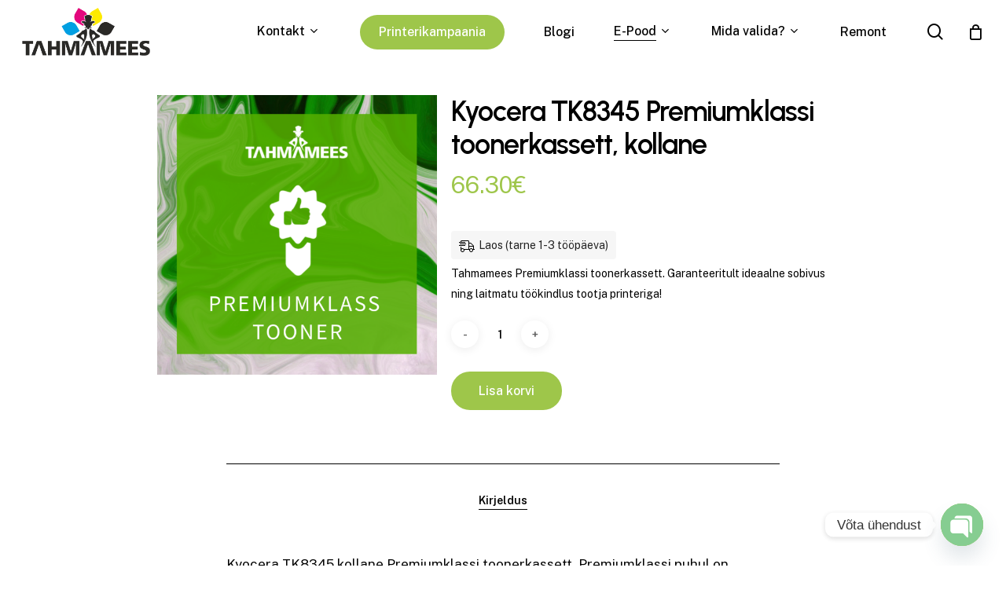

--- FILE ---
content_type: text/html; charset=UTF-8
request_url: https://tahmamees.ee/pood/kyocera-tk8345-kollane-premiumklassi-toonerkassett/
body_size: 24031
content:
<!doctype html>
<html lang="et" class="no-js">
<head><style>img.lazy{min-height:1px}</style><link href="https://tahmamees.ee/wp-content/plugins/w3-total-cache/pub/js/lazyload.min.js" as="script">
	<meta charset="UTF-8">
	<meta name="viewport" content="width=device-width, initial-scale=1, maximum-scale=1, user-scalable=0" /><meta name='robots' content='index, follow, max-image-preview:large, max-snippet:-1, max-video-preview:-1' />
	<style>img:is([sizes="auto" i], [sizes^="auto," i]) { contain-intrinsic-size: 3000px 1500px }</style>
	
	<!-- This site is optimized with the Yoast SEO Premium plugin v24.0 (Yoast SEO v24.0) - https://yoast.com/wordpress/plugins/seo/ -->
	<title>Kyocera TK8345 kollane Premiumklassi toonerkassett</title>
	<meta name="description" content="Kyocera TK8345 kollane Premiumklassi toonerkassett. Premiumklassi puhul on tegemist äärmiselt kvaliteetse alternatiivtooneriga." />
	<link rel="canonical" href="https://tahmamees.ee/pood/kyocera-tk8345-kollane-premiumklassi-toonerkassett/" />
	<meta property="og:locale" content="et_EE" />
	<meta property="og:type" content="product" />
	<meta property="og:title" content="Kyocera TK8345 Premiumklassi toonerkassett, kollane" />
	<meta property="og:description" content="Kyocera TK8345 kollane Premiumklassi toonerkassett. Premiumklassi puhul on tegemist äärmiselt kvaliteetse alternatiivtooneriga." />
	<meta property="og:url" content="https://tahmamees.ee/pood/kyocera-tk8345-kollane-premiumklassi-toonerkassett/" />
	<meta property="og:site_name" content="Tahmamees" />
	<meta property="article:modified_time" content="2023-11-28T13:02:32+00:00" />
	<meta property="og:image" content="https://tahmamees.ee/wp-content/uploads/2020/07/premium1.png" />
	<meta property="og:image:width" content="1000" />
	<meta property="og:image:height" content="1000" />
	<meta property="og:image:type" content="image/png" />
	<script type="application/ld+json" class="yoast-schema-graph">{"@context":"https://schema.org","@graph":[{"@type":["WebPage","ItemPage"],"@id":"https://tahmamees.ee/pood/kyocera-tk8345-kollane-premiumklassi-toonerkassett/","url":"https://tahmamees.ee/pood/kyocera-tk8345-kollane-premiumklassi-toonerkassett/","name":"Kyocera TK8345 kollane Premiumklassi toonerkassett","isPartOf":{"@id":"https://tahmamees.ee/#website"},"primaryImageOfPage":{"@id":"https://tahmamees.ee/pood/kyocera-tk8345-kollane-premiumklassi-toonerkassett/#primaryimage"},"image":{"@id":"https://tahmamees.ee/pood/kyocera-tk8345-kollane-premiumklassi-toonerkassett/#primaryimage"},"thumbnailUrl":"https://tahmamees.ee/wp-content/uploads/2020/07/premium1.png","description":"Kyocera TK8345 kollane Premiumklassi toonerkassett. Premiumklassi puhul on tegemist äärmiselt kvaliteetse alternatiivtooneriga.","breadcrumb":{"@id":"https://tahmamees.ee/pood/kyocera-tk8345-kollane-premiumklassi-toonerkassett/#breadcrumb"},"inLanguage":"et","potentialAction":{"@type":"BuyAction","target":"https://tahmamees.ee/pood/kyocera-tk8345-kollane-premiumklassi-toonerkassett/"}},{"@type":"ImageObject","inLanguage":"et","@id":"https://tahmamees.ee/pood/kyocera-tk8345-kollane-premiumklassi-toonerkassett/#primaryimage","url":"https://tahmamees.ee/wp-content/uploads/2020/07/premium1.png","contentUrl":"https://tahmamees.ee/wp-content/uploads/2020/07/premium1.png","width":1000,"height":1000,"caption":"Premiumklassi toonerkassett"},{"@type":"BreadcrumbList","@id":"https://tahmamees.ee/pood/kyocera-tk8345-kollane-premiumklassi-toonerkassett/#breadcrumb","itemListElement":[{"@type":"ListItem","position":1,"name":"Home","item":"https://tahmamees.ee/"},{"@type":"ListItem","position":2,"name":"E-Pood","item":"https://tahmamees.ee/toonerite-tintide-ja-printerite-e-pood/"},{"@type":"ListItem","position":3,"name":"Kyocera TK8345 Premiumklassi toonerkassett, kollane"}]},{"@type":"WebSite","@id":"https://tahmamees.ee/#website","url":"https://tahmamees.ee/","name":"tahmamees.ee","description":"Sinu printeri parim sõber","publisher":{"@id":"https://tahmamees.ee/#organization"},"potentialAction":[{"@type":"SearchAction","target":{"@type":"EntryPoint","urlTemplate":"https://tahmamees.ee/?s={search_term_string}"},"query-input":{"@type":"PropertyValueSpecification","valueRequired":true,"valueName":"search_term_string"}}],"inLanguage":"et"},{"@type":"Organization","@id":"https://tahmamees.ee/#organization","name":"Tahmamees","url":"https://tahmamees.ee/","logo":{"@type":"ImageObject","inLanguage":"et","@id":"https://tahmamees.ee/#/schema/logo/image/","url":"https://tahmamees.ee/wp-content/uploads/2018/11/toonerite-tahmamees-logo-e1491998637352.png","contentUrl":"https://tahmamees.ee/wp-content/uploads/2018/11/toonerite-tahmamees-logo-e1491998637352.png","width":200,"height":86,"caption":"Tahmamees"},"image":{"@id":"https://tahmamees.ee/#/schema/logo/image/"},"sameAs":["https://www.facebook.com/Tahmamees-396601850500609"]}]}</script>
	<meta property="product:price:amount" content="66.30" />
	<meta property="product:price:currency" content="EUR" />
	<meta property="og:availability" content="instock" />
	<meta property="product:availability" content="instock" />
	<meta property="product:retailer_item_id" content="P-TK8345Y" />
	<meta property="product:condition" content="new" />
	<!-- / Yoast SEO Premium plugin. -->


<link rel='dns-prefetch' href='//www.googletagmanager.com' />
<link rel='dns-prefetch' href='//fonts.googleapis.com' />
<link rel="alternate" type="application/rss+xml" title="Tahmamees &raquo; RSS" href="https://tahmamees.ee/feed/" />
<link rel="alternate" type="application/rss+xml" title="Tahmamees &raquo; Kommentaaride RSS" href="https://tahmamees.ee/comments/feed/" />
<link rel="preload" href="https://tahmamees.ee/wp-content/themes/salient/css/fonts/icomoon.woff?v=1.4" as="font" type="font/woff" crossorigin="anonymous"><link rel='stylesheet' id='formidable-css' href='https://tahmamees.ee/wp-content/plugins/formidable/css/formidableforms.css?ver=1171018' type='text/css' media='all' />
<style id='classic-theme-styles-inline-css' type='text/css'>
/*! This file is auto-generated */
.wp-block-button__link{color:#fff;background-color:#32373c;border-radius:9999px;box-shadow:none;text-decoration:none;padding:calc(.667em + 2px) calc(1.333em + 2px);font-size:1.125em}.wp-block-file__button{background:#32373c;color:#fff;text-decoration:none}
</style>
<style id='global-styles-inline-css' type='text/css'>
:root{--wp--preset--aspect-ratio--square: 1;--wp--preset--aspect-ratio--4-3: 4/3;--wp--preset--aspect-ratio--3-4: 3/4;--wp--preset--aspect-ratio--3-2: 3/2;--wp--preset--aspect-ratio--2-3: 2/3;--wp--preset--aspect-ratio--16-9: 16/9;--wp--preset--aspect-ratio--9-16: 9/16;--wp--preset--color--black: #000000;--wp--preset--color--cyan-bluish-gray: #abb8c3;--wp--preset--color--white: #ffffff;--wp--preset--color--pale-pink: #f78da7;--wp--preset--color--vivid-red: #cf2e2e;--wp--preset--color--luminous-vivid-orange: #ff6900;--wp--preset--color--luminous-vivid-amber: #fcb900;--wp--preset--color--light-green-cyan: #7bdcb5;--wp--preset--color--vivid-green-cyan: #00d084;--wp--preset--color--pale-cyan-blue: #8ed1fc;--wp--preset--color--vivid-cyan-blue: #0693e3;--wp--preset--color--vivid-purple: #9b51e0;--wp--preset--gradient--vivid-cyan-blue-to-vivid-purple: linear-gradient(135deg,rgba(6,147,227,1) 0%,rgb(155,81,224) 100%);--wp--preset--gradient--light-green-cyan-to-vivid-green-cyan: linear-gradient(135deg,rgb(122,220,180) 0%,rgb(0,208,130) 100%);--wp--preset--gradient--luminous-vivid-amber-to-luminous-vivid-orange: linear-gradient(135deg,rgba(252,185,0,1) 0%,rgba(255,105,0,1) 100%);--wp--preset--gradient--luminous-vivid-orange-to-vivid-red: linear-gradient(135deg,rgba(255,105,0,1) 0%,rgb(207,46,46) 100%);--wp--preset--gradient--very-light-gray-to-cyan-bluish-gray: linear-gradient(135deg,rgb(238,238,238) 0%,rgb(169,184,195) 100%);--wp--preset--gradient--cool-to-warm-spectrum: linear-gradient(135deg,rgb(74,234,220) 0%,rgb(151,120,209) 20%,rgb(207,42,186) 40%,rgb(238,44,130) 60%,rgb(251,105,98) 80%,rgb(254,248,76) 100%);--wp--preset--gradient--blush-light-purple: linear-gradient(135deg,rgb(255,206,236) 0%,rgb(152,150,240) 100%);--wp--preset--gradient--blush-bordeaux: linear-gradient(135deg,rgb(254,205,165) 0%,rgb(254,45,45) 50%,rgb(107,0,62) 100%);--wp--preset--gradient--luminous-dusk: linear-gradient(135deg,rgb(255,203,112) 0%,rgb(199,81,192) 50%,rgb(65,88,208) 100%);--wp--preset--gradient--pale-ocean: linear-gradient(135deg,rgb(255,245,203) 0%,rgb(182,227,212) 50%,rgb(51,167,181) 100%);--wp--preset--gradient--electric-grass: linear-gradient(135deg,rgb(202,248,128) 0%,rgb(113,206,126) 100%);--wp--preset--gradient--midnight: linear-gradient(135deg,rgb(2,3,129) 0%,rgb(40,116,252) 100%);--wp--preset--font-size--small: 13px;--wp--preset--font-size--medium: 20px;--wp--preset--font-size--large: 36px;--wp--preset--font-size--x-large: 42px;--wp--preset--spacing--20: 0.44rem;--wp--preset--spacing--30: 0.67rem;--wp--preset--spacing--40: 1rem;--wp--preset--spacing--50: 1.5rem;--wp--preset--spacing--60: 2.25rem;--wp--preset--spacing--70: 3.38rem;--wp--preset--spacing--80: 5.06rem;--wp--preset--shadow--natural: 6px 6px 9px rgba(0, 0, 0, 0.2);--wp--preset--shadow--deep: 12px 12px 50px rgba(0, 0, 0, 0.4);--wp--preset--shadow--sharp: 6px 6px 0px rgba(0, 0, 0, 0.2);--wp--preset--shadow--outlined: 6px 6px 0px -3px rgba(255, 255, 255, 1), 6px 6px rgba(0, 0, 0, 1);--wp--preset--shadow--crisp: 6px 6px 0px rgba(0, 0, 0, 1);}:where(.is-layout-flex){gap: 0.5em;}:where(.is-layout-grid){gap: 0.5em;}body .is-layout-flex{display: flex;}.is-layout-flex{flex-wrap: wrap;align-items: center;}.is-layout-flex > :is(*, div){margin: 0;}body .is-layout-grid{display: grid;}.is-layout-grid > :is(*, div){margin: 0;}:where(.wp-block-columns.is-layout-flex){gap: 2em;}:where(.wp-block-columns.is-layout-grid){gap: 2em;}:where(.wp-block-post-template.is-layout-flex){gap: 1.25em;}:where(.wp-block-post-template.is-layout-grid){gap: 1.25em;}.has-black-color{color: var(--wp--preset--color--black) !important;}.has-cyan-bluish-gray-color{color: var(--wp--preset--color--cyan-bluish-gray) !important;}.has-white-color{color: var(--wp--preset--color--white) !important;}.has-pale-pink-color{color: var(--wp--preset--color--pale-pink) !important;}.has-vivid-red-color{color: var(--wp--preset--color--vivid-red) !important;}.has-luminous-vivid-orange-color{color: var(--wp--preset--color--luminous-vivid-orange) !important;}.has-luminous-vivid-amber-color{color: var(--wp--preset--color--luminous-vivid-amber) !important;}.has-light-green-cyan-color{color: var(--wp--preset--color--light-green-cyan) !important;}.has-vivid-green-cyan-color{color: var(--wp--preset--color--vivid-green-cyan) !important;}.has-pale-cyan-blue-color{color: var(--wp--preset--color--pale-cyan-blue) !important;}.has-vivid-cyan-blue-color{color: var(--wp--preset--color--vivid-cyan-blue) !important;}.has-vivid-purple-color{color: var(--wp--preset--color--vivid-purple) !important;}.has-black-background-color{background-color: var(--wp--preset--color--black) !important;}.has-cyan-bluish-gray-background-color{background-color: var(--wp--preset--color--cyan-bluish-gray) !important;}.has-white-background-color{background-color: var(--wp--preset--color--white) !important;}.has-pale-pink-background-color{background-color: var(--wp--preset--color--pale-pink) !important;}.has-vivid-red-background-color{background-color: var(--wp--preset--color--vivid-red) !important;}.has-luminous-vivid-orange-background-color{background-color: var(--wp--preset--color--luminous-vivid-orange) !important;}.has-luminous-vivid-amber-background-color{background-color: var(--wp--preset--color--luminous-vivid-amber) !important;}.has-light-green-cyan-background-color{background-color: var(--wp--preset--color--light-green-cyan) !important;}.has-vivid-green-cyan-background-color{background-color: var(--wp--preset--color--vivid-green-cyan) !important;}.has-pale-cyan-blue-background-color{background-color: var(--wp--preset--color--pale-cyan-blue) !important;}.has-vivid-cyan-blue-background-color{background-color: var(--wp--preset--color--vivid-cyan-blue) !important;}.has-vivid-purple-background-color{background-color: var(--wp--preset--color--vivid-purple) !important;}.has-black-border-color{border-color: var(--wp--preset--color--black) !important;}.has-cyan-bluish-gray-border-color{border-color: var(--wp--preset--color--cyan-bluish-gray) !important;}.has-white-border-color{border-color: var(--wp--preset--color--white) !important;}.has-pale-pink-border-color{border-color: var(--wp--preset--color--pale-pink) !important;}.has-vivid-red-border-color{border-color: var(--wp--preset--color--vivid-red) !important;}.has-luminous-vivid-orange-border-color{border-color: var(--wp--preset--color--luminous-vivid-orange) !important;}.has-luminous-vivid-amber-border-color{border-color: var(--wp--preset--color--luminous-vivid-amber) !important;}.has-light-green-cyan-border-color{border-color: var(--wp--preset--color--light-green-cyan) !important;}.has-vivid-green-cyan-border-color{border-color: var(--wp--preset--color--vivid-green-cyan) !important;}.has-pale-cyan-blue-border-color{border-color: var(--wp--preset--color--pale-cyan-blue) !important;}.has-vivid-cyan-blue-border-color{border-color: var(--wp--preset--color--vivid-cyan-blue) !important;}.has-vivid-purple-border-color{border-color: var(--wp--preset--color--vivid-purple) !important;}.has-vivid-cyan-blue-to-vivid-purple-gradient-background{background: var(--wp--preset--gradient--vivid-cyan-blue-to-vivid-purple) !important;}.has-light-green-cyan-to-vivid-green-cyan-gradient-background{background: var(--wp--preset--gradient--light-green-cyan-to-vivid-green-cyan) !important;}.has-luminous-vivid-amber-to-luminous-vivid-orange-gradient-background{background: var(--wp--preset--gradient--luminous-vivid-amber-to-luminous-vivid-orange) !important;}.has-luminous-vivid-orange-to-vivid-red-gradient-background{background: var(--wp--preset--gradient--luminous-vivid-orange-to-vivid-red) !important;}.has-very-light-gray-to-cyan-bluish-gray-gradient-background{background: var(--wp--preset--gradient--very-light-gray-to-cyan-bluish-gray) !important;}.has-cool-to-warm-spectrum-gradient-background{background: var(--wp--preset--gradient--cool-to-warm-spectrum) !important;}.has-blush-light-purple-gradient-background{background: var(--wp--preset--gradient--blush-light-purple) !important;}.has-blush-bordeaux-gradient-background{background: var(--wp--preset--gradient--blush-bordeaux) !important;}.has-luminous-dusk-gradient-background{background: var(--wp--preset--gradient--luminous-dusk) !important;}.has-pale-ocean-gradient-background{background: var(--wp--preset--gradient--pale-ocean) !important;}.has-electric-grass-gradient-background{background: var(--wp--preset--gradient--electric-grass) !important;}.has-midnight-gradient-background{background: var(--wp--preset--gradient--midnight) !important;}.has-small-font-size{font-size: var(--wp--preset--font-size--small) !important;}.has-medium-font-size{font-size: var(--wp--preset--font-size--medium) !important;}.has-large-font-size{font-size: var(--wp--preset--font-size--large) !important;}.has-x-large-font-size{font-size: var(--wp--preset--font-size--x-large) !important;}
:where(.wp-block-post-template.is-layout-flex){gap: 1.25em;}:where(.wp-block-post-template.is-layout-grid){gap: 1.25em;}
:where(.wp-block-columns.is-layout-flex){gap: 2em;}:where(.wp-block-columns.is-layout-grid){gap: 2em;}
:root :where(.wp-block-pullquote){font-size: 1.5em;line-height: 1.6;}
</style>
<link rel='stylesheet' id='contact-form-7-css' href='https://tahmamees.ee/wp-content/plugins/contact-form-7/includes/css/styles.css?ver=6.1.2' type='text/css' media='all' />
<link rel='stylesheet' id='photoswipe-css' href='https://tahmamees.ee/wp-content/plugins/woocommerce/assets/css/photoswipe/photoswipe.min.css?ver=10.2.2' type='text/css' media='all' />
<link rel='stylesheet' id='photoswipe-default-skin-css' href='https://tahmamees.ee/wp-content/plugins/woocommerce/assets/css/photoswipe/default-skin/default-skin.min.css?ver=10.2.2' type='text/css' media='all' />
<link rel='stylesheet' id='woocommerce-layout-css' href='https://tahmamees.ee/wp-content/plugins/woocommerce/assets/css/woocommerce-layout.css?ver=10.2.2' type='text/css' media='all' />
<link rel='stylesheet' id='woocommerce-smallscreen-css' href='https://tahmamees.ee/wp-content/plugins/woocommerce/assets/css/woocommerce-smallscreen.css?ver=10.2.2' type='text/css' media='only screen and (max-width: 768px)' />
<link rel='stylesheet' id='woocommerce-general-css' href='https://tahmamees.ee/wp-content/plugins/woocommerce/assets/css/woocommerce.css?ver=10.2.2' type='text/css' media='all' />
<style id='woocommerce-inline-inline-css' type='text/css'>
.woocommerce form .form-row .required { visibility: visible; }
</style>
<link rel='stylesheet' id='montonio-style-css' href='https://tahmamees.ee/wp-content/plugins/montonio-for-woocommerce/assets/css/montonio-style.css?ver=9.1.3' type='text/css' media='all' />
<link rel='stylesheet' id='wpced-frontend-css' href='https://tahmamees.ee/wp-content/plugins/wpc-estimated-delivery-date/assets/css/frontend.css?ver=2.6.0' type='text/css' media='all' />
<link rel='stylesheet' id='brands-styles-css' href='https://tahmamees.ee/wp-content/plugins/woocommerce/assets/css/brands.css?ver=10.2.2' type='text/css' media='all' />
<link rel='stylesheet' id='dgwt-wcas-style-css' href='https://tahmamees.ee/wp-content/plugins/ajax-search-for-woocommerce-premium/assets/css/style.min.css?ver=1.26.1' type='text/css' media='all' />
<link rel='stylesheet' id='salient-grid-system-css' href='https://tahmamees.ee/wp-content/themes/salient/css/build/grid-system.css?ver=15.0.8' type='text/css' media='all' />
<link rel='stylesheet' id='main-styles-css' href='https://tahmamees.ee/wp-content/themes/salient/css/build/style.css?ver=15.0.8' type='text/css' media='all' />
<link rel='stylesheet' id='nectar-header-perma-transparent-css' href='https://tahmamees.ee/wp-content/themes/salient/css/build/header/header-perma-transparent.css?ver=15.0.8' type='text/css' media='all' />
<link rel='stylesheet' id='nectar_default_font_open_sans-css' href='https://fonts.googleapis.com/css?family=Open+Sans%3A300%2C400%2C600%2C700&#038;subset=latin%2Clatin-ext&#038;display=swap' type='text/css' media='all' />
<link rel='stylesheet' id='responsive-css' href='https://tahmamees.ee/wp-content/themes/salient/css/build/responsive.css?ver=15.0.8' type='text/css' media='all' />
<link rel='stylesheet' id='nectar-product-style-classic-css' href='https://tahmamees.ee/wp-content/themes/salient/css/build/third-party/woocommerce/product-style-classic.css?ver=15.0.8' type='text/css' media='all' />
<link rel='stylesheet' id='woocommerce-css' href='https://tahmamees.ee/wp-content/themes/salient/css/build/woocommerce.css?ver=15.0.8' type='text/css' media='all' />
<link rel='stylesheet' id='nectar-woocommerce-single-css' href='https://tahmamees.ee/wp-content/themes/salient/css/build/third-party/woocommerce/product-single.css?ver=15.0.8' type='text/css' media='all' />
<link rel='stylesheet' id='select2-css' href='https://tahmamees.ee/wp-content/plugins/woocommerce/assets/css/select2.css?ver=10.2.2' type='text/css' media='all' />
<link rel='stylesheet' id='skin-material-css' href='https://tahmamees.ee/wp-content/themes/salient/css/build/skin-material.css?ver=15.0.8' type='text/css' media='all' />
<link rel='stylesheet' id='salient-wp-menu-dynamic-css' href='https://tahmamees.ee/wp-content/uploads/salient/menu-dynamic.css?ver=73677' type='text/css' media='all' />
<link rel='stylesheet' id='chaty-front-css-css' href='https://tahmamees.ee/wp-content/plugins/chaty/css/chaty-front.min.css?ver=3.4.81724314073' type='text/css' media='all' />
<link rel='stylesheet' id='dynamic-css-css' href='https://tahmamees.ee/wp-content/themes/salient/css/salient-dynamic-styles.css?ver=22344' type='text/css' media='all' />
<style id='dynamic-css-inline-css' type='text/css'>
.single.single-post .container-wrap{padding-top:0;}.main-content .featured-media-under-header{padding:min(6vw,90px) 0;}.featured-media-under-header__featured-media:not([data-has-img="false"]){margin-top:min(6vw,90px);}.featured-media-under-header__featured-media:not([data-format="video"]):not([data-format="audio"]):not([data-has-img="false"]){overflow:hidden;position:relative;padding-bottom:40%;}.featured-media-under-header__meta-wrap{display:flex;flex-wrap:wrap;align-items:center;}.featured-media-under-header__meta-wrap .meta-author{display:inline-flex;align-items:center;}.featured-media-under-header__meta-wrap .meta-author img{margin-right:8px;width:28px;border-radius:100px;}.featured-media-under-header__featured-media .post-featured-img{display:block;line-height:0;top:auto;bottom:0;height:calc(100% + 75px);}.featured-media-under-header__featured-media .post-featured-img img{position:absolute;top:0;left:0;width:100%;height:100%;object-fit:cover;object-position:top;}@media only screen and (max-width:690px){.featured-media-under-header__featured-media .post-featured-img{height:calc(100% + 45px);}.featured-media-under-header__meta-wrap{font-size:14px;}}.featured-media-under-header__featured-media[data-align="center"] .post-featured-img img{object-position:center;}.featured-media-under-header__featured-media[data-align="bottom"] .post-featured-img img{object-position:bottom;}.featured-media-under-header h1{margin:max(min(0.35em,35px),20px) 0 max(min(0.25em,25px),15px) 0;}.featured-media-under-header__cat-wrap .meta-category a{line-height:1;padding:7px 15px;margin-right:15px;}.featured-media-under-header__cat-wrap .meta-category a:not(:hover){background-color:rgba(0,0,0,0.05);}.featured-media-under-header__cat-wrap .meta-category a:hover{color:#fff;}.featured-media-under-header__meta-wrap a,.featured-media-under-header__cat-wrap a{color:inherit;}.featured-media-under-header__meta-wrap > span:not(:first-child):not(.rich-snippet-hidden):before{content:"·";padding:0 .5em;}@media only screen and (min-width:690px){[data-animate="fade_in"] .featured-media-under-header__cat-wrap,[data-animate="fade_in"].featured-media-under-header .entry-title,[data-animate="fade_in"] .featured-media-under-header__meta-wrap,[data-animate="fade_in"] .featured-media-under-header__featured-media,[data-animate="fade_in"].featured-media-under-header + .row .content-inner{opacity:0;transform:translateY(60px);animation:nectar_featured_media_load 1s cubic-bezier(0.25,1,0.5,1) forwards;}[data-animate="fade_in"] .featured-media-under-header__cat-wrap{animation-delay:0.1s;}[data-animate="fade_in"].featured-media-under-header .entry-title{animation-delay:0.2s;}[data-animate="fade_in"] .featured-media-under-header__meta-wrap{animation-delay:0.3s;}[data-animate="fade_in"] .featured-media-under-header__featured-media{animation-delay:0.4s;}[data-animate="fade_in"].featured-media-under-header + .row .content-inner{animation-delay:0.5s;}}@keyframes nectar_featured_media_load{0%{transform:translateY(60px);opacity:0;}100%{transform:translateY(0px);opacity:1;}}#header-space{background-color:#ffffff}@media only screen and (min-width:1000px){body #ajax-content-wrap.no-scroll{min-height:calc(100vh - 81px);height:calc(100vh - 81px)!important;}}@media only screen and (min-width:1000px){#page-header-wrap.fullscreen-header,#page-header-wrap.fullscreen-header #page-header-bg,html:not(.nectar-box-roll-loaded) .nectar-box-roll > #page-header-bg.fullscreen-header,.nectar_fullscreen_zoom_recent_projects,#nectar_fullscreen_rows:not(.afterLoaded) > div{height:calc(100vh - 80px);}.wpb_row.vc_row-o-full-height.top-level,.wpb_row.vc_row-o-full-height.top-level > .col.span_12{min-height:calc(100vh - 80px);}html:not(.nectar-box-roll-loaded) .nectar-box-roll > #page-header-bg.fullscreen-header{top:81px;}.nectar-slider-wrap[data-fullscreen="true"]:not(.loaded),.nectar-slider-wrap[data-fullscreen="true"]:not(.loaded) .swiper-container{height:calc(100vh - 79px)!important;}.admin-bar .nectar-slider-wrap[data-fullscreen="true"]:not(.loaded),.admin-bar .nectar-slider-wrap[data-fullscreen="true"]:not(.loaded) .swiper-container{height:calc(100vh - 79px - 32px)!important;}}.admin-bar[class*="page-template-template-no-header"] .wpb_row.vc_row-o-full-height.top-level,.admin-bar[class*="page-template-template-no-header"] .wpb_row.vc_row-o-full-height.top-level > .col.span_12{min-height:calc(100vh - 32px);}body[class*="page-template-template-no-header"] .wpb_row.vc_row-o-full-height.top-level,body[class*="page-template-template-no-header"] .wpb_row.vc_row-o-full-height.top-level > .col.span_12{min-height:100vh;}@media only screen and (max-width:999px){.using-mobile-browser #nectar_fullscreen_rows:not(.afterLoaded):not([data-mobile-disable="on"]) > div{height:calc(100vh - 108px);}.using-mobile-browser .wpb_row.vc_row-o-full-height.top-level,.using-mobile-browser .wpb_row.vc_row-o-full-height.top-level > .col.span_12,[data-permanent-transparent="1"].using-mobile-browser .wpb_row.vc_row-o-full-height.top-level,[data-permanent-transparent="1"].using-mobile-browser .wpb_row.vc_row-o-full-height.top-level > .col.span_12{min-height:calc(100vh - 108px);}html:not(.nectar-box-roll-loaded) .nectar-box-roll > #page-header-bg.fullscreen-header,.nectar_fullscreen_zoom_recent_projects,.nectar-slider-wrap[data-fullscreen="true"]:not(.loaded),.nectar-slider-wrap[data-fullscreen="true"]:not(.loaded) .swiper-container,#nectar_fullscreen_rows:not(.afterLoaded):not([data-mobile-disable="on"]) > div{height:calc(100vh - 55px);}.wpb_row.vc_row-o-full-height.top-level,.wpb_row.vc_row-o-full-height.top-level > .col.span_12{min-height:calc(100vh - 55px);}body[data-transparent-header="false"] #ajax-content-wrap.no-scroll{min-height:calc(100vh - 55px);height:calc(100vh - 55px);}}.post-type-archive-product.woocommerce .container-wrap,.tax-product_cat.woocommerce .container-wrap{background-color:#f6f6f6;}.woocommerce.single-product #single-meta{position:relative!important;top:0!important;margin:0;left:8px;height:auto;}.woocommerce.single-product #single-meta:after{display:block;content:" ";clear:both;height:1px;}.woocommerce ul.products li.product.material,.woocommerce-page ul.products li.product.material{background-color:#ffffff;}.woocommerce ul.products li.product.minimal .product-wrap,.woocommerce ul.products li.product.minimal .background-color-expand,.woocommerce-page ul.products li.product.minimal .product-wrap,.woocommerce-page ul.products li.product.minimal .background-color-expand{background-color:#ffffff;}#ajax-content-wrap .vc_row.left_padding_6vw .row_col_wrap_12{padding-left:6vw;}#ajax-content-wrap .vc_row.right_padding_6vw .row_col_wrap_12{padding-right:6vw;}@media only screen and (max-width:999px){.vc_row.top_padding_tablet_20pct{padding-top:20%!important;}}@media only screen and (max-width:999px){.vc_row.bottom_padding_tablet_10pct{padding-bottom:10%!important;}}.wpb_column.el_spacing_0px > .vc_column-inner > .wpb_wrapper > div:not(:last-child){margin-bottom:0;}@media only screen,print{.wpb_column.force-desktop-text-align-left,.wpb_column.force-desktop-text-align-left .col{text-align:left!important;}.wpb_column.force-desktop-text-align-right,.wpb_column.force-desktop-text-align-right .col{text-align:right!important;}.wpb_column.force-desktop-text-align-center,.wpb_column.force-desktop-text-align-center .col,.wpb_column.force-desktop-text-align-center .vc_custom_heading,.wpb_column.force-desktop-text-align-center .nectar-cta{text-align:center!important;}.wpb_column.force-desktop-text-align-center .img-with-aniamtion-wrap img{display:inline-block;}}@media only screen and (max-width:999px){body .vc_row-fluid:not(.full-width-content) > .span_12 .vc_col-sm-2:not(:last-child):not([class*="vc_col-xs-"]){margin-bottom:25px;}}@media only screen and (min-width :690px) and (max-width :999px){body .vc_col-sm-2{width:31.2%;margin-left:3.1%;}body .full-width-content .vc_col-sm-2{width:33.3%;margin-left:0;}.vc_row-fluid .vc_col-sm-2[class*="vc_col-sm-"]:first-child:not([class*="offset"]),.vc_row-fluid .vc_col-sm-2[class*="vc_col-sm-"]:nth-child(3n+4):not([class*="offset"]){margin-left:0;}}@media only screen and (max-width :690px){body .vc_row-fluid .vc_col-sm-2:not([class*="vc_col-xs"]),body .vc_row-fluid.full-width-content .vc_col-sm-2:not([class*="vc_col-xs"]){width:50%;}.vc_row-fluid .vc_col-sm-2[class*="vc_col-sm-"]:first-child:not([class*="offset"]),.vc_row-fluid .vc_col-sm-2[class*="vc_col-sm-"]:nth-child(2n+3):not([class*="offset"]){margin-left:0;}}.wpb_column.child_column.el_spacing_10px > .vc_column-inner > .wpb_wrapper > div:not(:last-child){margin-bottom:10px;}.nectar-split-heading .heading-line{display:block;overflow:hidden;position:relative}.nectar-split-heading .heading-line >div{display:block;transform:translateY(200%);-webkit-transform:translateY(200%)}.nectar-split-heading h1{margin-bottom:0}@media only screen and (min-width:1000px){.nectar-split-heading[data-custom-font-size="true"] h1,.nectar-split-heading[data-custom-font-size="true"] h2,.row .nectar-split-heading[data-custom-font-size="true"] h3,.row .nectar-split-heading[data-custom-font-size="true"] h4,.row .nectar-split-heading[data-custom-font-size="true"] h5,.row .nectar-split-heading[data-custom-font-size="true"] h6,.row .nectar-split-heading[data-custom-font-size="true"] i{font-size:inherit;line-height:inherit;}}@media only screen and (max-width:999px){.nectar-split-heading.font_size_tablet_16px{font-size:16px!important;line-height:19.2px!important;}.nectar-split-heading.font_size_tablet_16px *{font-size:inherit!important;line-height:inherit!important;}}.centered-text .nectar-split-heading[data-animation-type="line-reveal-by-space"] h1,.centered-text .nectar-split-heading[data-animation-type="line-reveal-by-space"] h2,.centered-text .nectar-split-heading[data-animation-type="line-reveal-by-space"] h3,.centered-text .nectar-split-heading[data-animation-type="line-reveal-by-space"] h4{margin:0 auto;}.nectar-split-heading[data-animation-type="line-reveal-by-space"]:not(.markup-generated){opacity:0;}@media only screen and (max-width:999px){.nectar-split-heading[data-m-rm-animation="true"]{opacity:1!important;}}.nectar-split-heading[data-animation-type="line-reveal-by-space"] > * > span{position:relative;display:inline-block;overflow:hidden;}.nectar-split-heading[data-animation-type="line-reveal-by-space"] span{vertical-align:bottom;}.nectar-split-heading[data-animation-type="line-reveal-by-space"] span,.nectar-split-heading[data-animation-type="line-reveal-by-space"]:not(.markup-generated) > *{line-height:1.2;}.nectar-split-heading[data-animation-type="line-reveal-by-space"][data-stagger="true"]:not([data-text-effect*="letter-reveal"]) span .inner{transition:transform 1.2s cubic-bezier(0.25,1,0.5,1),opacity 1.2s cubic-bezier(0.25,1,0.5,1);}.nectar-split-heading[data-animation-type="line-reveal-by-space"] span .inner{position:relative;display:inline-block;-webkit-transform:translateY(1.3em);transform:translateY(1.3em);}.nectar-split-heading[data-animation-type="line-reveal-by-space"] span .inner.animated{-webkit-transform:none;transform:none;opacity:1;}#ajax-content-wrap .nectar-split-heading[data-text-effect="none"]{opacity:1;}.nectar-split-heading[data-animation-type="line-reveal-by-space"][data-align="left"]{display:flex;justify-content:flex-start;}.nectar-split-heading[data-animation-type="line-reveal-by-space"][data-align="center"]{display:flex;justify-content:center;}.nectar-split-heading[data-animation-type="line-reveal-by-space"][data-align="right"]{display:flex;justify-content:flex-end;}@media only screen and (max-width:1000px){.nectar-split-heading[data-animation-type="line-reveal-by-space"][data-m-align="left"]{display:flex;justify-content:flex-start;}.nectar-split-heading[data-animation-type="line-reveal-by-space"][data-m-align="center"]{display:flex;justify-content:center;}.nectar-split-heading[data-animation-type="line-reveal-by-space"][data-m-align="right"]{display:flex;justify-content:flex-end;}}@media only screen and (max-width:999px){.divider-wrap.height_tablet_0px > .divider{height:0!important;}}@media only screen and (max-width:999px){.nectar-cta.display_tablet_inherit{display:inherit;}}.nectar-cta.font_size_desktop_1-3vw,.nectar-cta.font_size_desktop_1-3vw *{font-size:1.3vw;line-height:1.1;}.nectar-cta.font_size_desktop_1-3vw[data-style="underline"],.nectar-cta.font_size_desktop_1-3vw *{line-height:1.5;}@media only screen and (max-width:999px){body .nectar-cta.font_size_tablet_16px,body .nectar-cta.font_size_tablet_16px *{font-size:16px;line-height:1.1;}}@media only screen and (max-width:690px){.nectar-cta.display_phone_inherit{display:inherit;}}@media only screen and (max-width:690px){.divider-wrap.height_phone_23px > .divider{height:23px!important;}}@media only screen and (max-width:690px){.divider-wrap.height_phone_0px > .divider{height:0!important;}}@media only screen and (max-width:690px){.wpb_column.child_column.bottom_margin_phone_30px{margin-bottom:30px!important;}}.screen-reader-text,.nectar-skip-to-content:not(:focus){border:0;clip:rect(1px,1px,1px,1px);clip-path:inset(50%);height:1px;margin:-1px;overflow:hidden;padding:0;position:absolute!important;width:1px;word-wrap:normal!important;}.row .col img:not([srcset]){width:auto;}.row .col img.img-with-animation.nectar-lazy:not([srcset]){width:100%;}
.dgwt-wcas-ico-magnifier{
    left: -40px !important;
}
.dgwt-wcas-style-pirx .dgwt-wcas-sf-wrapp{
    background: #00000000  !important;
}
.product_meta{
    display: none;
}
div.product .woocommerce-tabs .full-width-content[data-tab-style*=fullwidth] ul.tabs {
    margin: 30px 0 30px 0;
}
.single-product .woocommerce-product-gallery__image {
    pointer-events: none;
}
.woocommerce-product-gallery__trigger{
    display: none !important;
}

@media only screen and (max-width: 700px) {
div.product .summary p.price {
    font-size: 26px !important;
    }
}

div.product .summary p.price{
    color: #9ec64a!important;
}

.woocommerce-tabs{
    border-top: 1px solid black !important;
}

.single-product div.product h1.product_title, .nectar-shop-header .page-title {
    font-size: 36px;
    line-height: 42px;
}

@media only screen and (min-width: 1000px) {
.woocommerce-product-details__short-description{
    font-size: 14px;
    }
    .woocommerce-tabs {
    width: 80%;
    margin: auto !important;
    }
    .single-product-main-image{
    padding-bottom: 20px !important;
}
}
.row .col img:not([srcset]) {
    width: auto !important;
}
.featured-media-under-header__cat-wrap{
    display: none;
}
#chaty-widget-0 .chaty-i-trigger .chaty-channel button {
    background-color: #9fc855 !important;
    color: #9fc855 !important;
}

.woocommerce-result-count, .woocommerce-breadcrumb, .wpc-chip-reset-all{
    display: none !important;
}

.nectar-shop-header{
    padding-bottom: 40px !important;
}
.woocommerce-ordering{
    display: none !important;
}
.fbr-green .fbr-content {
    background-color: #9ec64a !important;
    color: #fff;
    font-family: Urbanist;
}
.fbr-toggle{
        background-color: #9ec64a !important;

}
</style>
<link rel='stylesheet' id='redux-google-fonts-salient_redux-css' href='https://fonts.googleapis.com/css?family=Urbanist%3A700%2C600%7CPublic+Sans%3A500%2C400%2C300%2C600%7CCormorant%3A500%7CCastoro%3A400&#038;subset=latin&#038;display=swap&#038;ver=1765378663' type='text/css' media='all' />
<script type="text/javascript" id="google-analytics-opt-out-js-after">
/* <![CDATA[ */
			var gaProperty = 'G-6NGCHH538V';
			var disableStr = 'ga-disable-' + gaProperty;
			if ( document.cookie.indexOf( disableStr + '=true' ) > -1 ) {
				window[disableStr] = true;
			}
			function gaOptout() {
				document.cookie = disableStr + '=true; expires=Thu, 31 Dec 2099 23:59:59 UTC; path=/';
				window[disableStr] = true;
			}
/* ]]> */
</script>
<script type="text/javascript" async src="https://www.googletagmanager.com/gtag/js?id=G-6NGCHH538V" id="google-tag-manager-js"></script>
<script type="text/javascript" id="google-tag-manager-js-after">
/* <![CDATA[ */
		window.dataLayer = window.dataLayer || [];
		function gtag(){dataLayer.push(arguments);}
		gtag('js', new Date());
		gtag('set', 'developer_id.dOGY3NW', true);

		gtag('config', 'G-6NGCHH538V', {
			'allow_google_signals': false,
			'link_attribution': false,
			'anonymize_ip': true,
			'linker':{
				'domains': [],
				'allow_incoming': false,
			},
			'custom_map': {
				'dimension1': 'logged_in'
			},
			'logged_in': 'no'
		} );

		
		
/* ]]> */
</script>
<script type="text/javascript" src="https://tahmamees.ee/wp-includes/js/jquery/jquery.min.js?ver=3.7.1" id="jquery-core-js"></script>
<script type="text/javascript" src="https://tahmamees.ee/wp-includes/js/jquery/jquery-migrate.min.js?ver=3.4.1" id="jquery-migrate-js"></script>
<script type="text/javascript" src="https://tahmamees.ee/wp-content/plugins/woocommerce/assets/js/jquery-blockui/jquery.blockUI.min.js?ver=2.7.0-wc.10.2.2" id="jquery-blockui-js" defer="defer" data-wp-strategy="defer"></script>
<script type="text/javascript" id="wc-add-to-cart-js-extra">
/* <![CDATA[ */
var wc_add_to_cart_params = {"ajax_url":"\/wp-admin\/admin-ajax.php","wc_ajax_url":"\/?wc-ajax=%%endpoint%%","i18n_view_cart":"Vaata ostukorvi","cart_url":"https:\/\/tahmamees.ee\/ostukorv\/","is_cart":"","cart_redirect_after_add":"no"};
/* ]]> */
</script>
<script type="text/javascript" src="https://tahmamees.ee/wp-content/plugins/woocommerce/assets/js/frontend/add-to-cart.min.js?ver=10.2.2" id="wc-add-to-cart-js" defer="defer" data-wp-strategy="defer"></script>
<script type="text/javascript" src="https://tahmamees.ee/wp-content/plugins/woocommerce/assets/js/zoom/jquery.zoom.min.js?ver=1.7.21-wc.10.2.2" id="zoom-js" defer="defer" data-wp-strategy="defer"></script>
<script type="text/javascript" src="https://tahmamees.ee/wp-content/plugins/woocommerce/assets/js/photoswipe/photoswipe.min.js?ver=4.1.1-wc.10.2.2" id="photoswipe-js" defer="defer" data-wp-strategy="defer"></script>
<script type="text/javascript" src="https://tahmamees.ee/wp-content/plugins/woocommerce/assets/js/photoswipe/photoswipe-ui-default.min.js?ver=4.1.1-wc.10.2.2" id="photoswipe-ui-default-js" defer="defer" data-wp-strategy="defer"></script>
<script type="text/javascript" id="wc-single-product-js-extra">
/* <![CDATA[ */
var wc_single_product_params = {"i18n_required_rating_text":"Palun vali hinnang","i18n_rating_options":["1 of 5 stars","2 of 5 stars","3 of 5 stars","4 of 5 stars","5 of 5 stars"],"i18n_product_gallery_trigger_text":"View full-screen image gallery","review_rating_required":"yes","flexslider":{"rtl":false,"animation":"slide","smoothHeight":true,"directionNav":false,"controlNav":"thumbnails","slideshow":false,"animationSpeed":500,"animationLoop":false,"allowOneSlide":false},"zoom_enabled":"1","zoom_options":[],"photoswipe_enabled":"1","photoswipe_options":{"shareEl":false,"closeOnScroll":false,"history":false,"hideAnimationDuration":0,"showAnimationDuration":0},"flexslider_enabled":"1"};
/* ]]> */
</script>
<script type="text/javascript" src="https://tahmamees.ee/wp-content/plugins/woocommerce/assets/js/frontend/single-product.min.js?ver=10.2.2" id="wc-single-product-js" defer="defer" data-wp-strategy="defer"></script>
<script type="text/javascript" src="https://tahmamees.ee/wp-content/plugins/woocommerce/assets/js/js-cookie/js.cookie.min.js?ver=2.1.4-wc.10.2.2" id="js-cookie-js" defer="defer" data-wp-strategy="defer"></script>
<script type="text/javascript" id="woocommerce-js-extra">
/* <![CDATA[ */
var woocommerce_params = {"ajax_url":"\/wp-admin\/admin-ajax.php","wc_ajax_url":"\/?wc-ajax=%%endpoint%%","i18n_password_show":"Show password","i18n_password_hide":"Hide password"};
/* ]]> */
</script>
<script type="text/javascript" src="https://tahmamees.ee/wp-content/plugins/woocommerce/assets/js/frontend/woocommerce.min.js?ver=10.2.2" id="woocommerce-js" defer="defer" data-wp-strategy="defer"></script>
<link rel="https://api.w.org/" href="https://tahmamees.ee/wp-json/" /><link rel="alternate" title="JSON" type="application/json" href="https://tahmamees.ee/wp-json/wp/v2/product/152758" /><link rel="EditURI" type="application/rsd+xml" title="RSD" href="https://tahmamees.ee/xmlrpc.php?rsd" />
<meta name="generator" content="WordPress 6.7.1" />
<meta name="generator" content="WooCommerce 10.2.2" />
<link rel='shortlink' href='https://tahmamees.ee/?p=152758' />
<link rel="alternate" title="oEmbed (JSON)" type="application/json+oembed" href="https://tahmamees.ee/wp-json/oembed/1.0/embed?url=https%3A%2F%2Ftahmamees.ee%2Fpood%2Fkyocera-tk8345-kollane-premiumklassi-toonerkassett%2F" />
<link rel="alternate" title="oEmbed (XML)" type="text/xml+oembed" href="https://tahmamees.ee/wp-json/oembed/1.0/embed?url=https%3A%2F%2Ftahmamees.ee%2Fpood%2Fkyocera-tk8345-kollane-premiumklassi-toonerkassett%2F&#038;format=xml" />
            <link href="https://cdnjs.cloudflare.com/ajax/libs/chosen/1.8.7/chosen.css" rel="stylesheet" />
            <script src="https://cdnjs.cloudflare.com/ajax/libs/chosen/1.8.7/chosen.jquery.min.js"></script>
            <script>document.documentElement.className += " js";</script>
		<style>
			.dgwt-wcas-ico-magnifier,.dgwt-wcas-ico-magnifier-handler{max-width:20px}.dgwt-wcas-search-wrapp{max-width:600px}.dgwt-wcas-style-pirx .dgwt-wcas-sf-wrapp{background-color:#f2f2f2}.dgwt-wcas-search-wrapp .dgwt-wcas-sf-wrapp input[type=search].dgwt-wcas-search-input,.dgwt-wcas-search-wrapp .dgwt-wcas-sf-wrapp input[type=search].dgwt-wcas-search-input:hover,.dgwt-wcas-search-wrapp .dgwt-wcas-sf-wrapp input[type=search].dgwt-wcas-search-input:focus{color:#0a0a0a}.dgwt-wcas-sf-wrapp input[type=search].dgwt-wcas-search-input::placeholder{color:#0a0a0a;opacity:.3}.dgwt-wcas-sf-wrapp input[type=search].dgwt-wcas-search-input::-webkit-input-placeholder{color:#0a0a0a;opacity:.3}.dgwt-wcas-sf-wrapp input[type=search].dgwt-wcas-search-input:-moz-placeholder{color:#0a0a0a;opacity:.3}.dgwt-wcas-sf-wrapp input[type=search].dgwt-wcas-search-input::-moz-placeholder{color:#0a0a0a;opacity:.3}.dgwt-wcas-sf-wrapp input[type=search].dgwt-wcas-search-input:-ms-input-placeholder{color:#0a0a0a}.dgwt-wcas-no-submit.dgwt-wcas-search-wrapp .dgwt-wcas-ico-magnifier path,.dgwt-wcas-search-wrapp .dgwt-wcas-close path{fill:#0a0a0a}.dgwt-wcas-loader-circular-path{stroke:#0a0a0a}.dgwt-wcas-preloader{opacity:.6}.dgwt-wcas-suggestions-wrapp,.dgwt-wcas-details-wrapp,.dgwt-wcas-suggestion,.dgwt-wcas-datails-title,.dgwt-wcas-details-more-products{border-color:#fff!important}		</style>
		<script type="text/javascript"> var root = document.getElementsByTagName( "html" )[0]; root.setAttribute( "class", "js" ); </script>	<noscript><style>.woocommerce-product-gallery{ opacity: 1 !important; }</style></noscript>
	<style type="text/css" id="filter-everything-inline-css">.wpc-orderby-select{width:100%}.wpc-filters-open-button-container{display:none}.wpc-debug-message{padding:16px;font-size:14px;border:1px dashed #ccc;margin-bottom:20px}.wpc-debug-title{visibility:hidden}.wpc-button-inner,.wpc-chip-content{display:flex;align-items:center}.wpc-icon-html-wrapper{position:relative;margin-right:10px;top:2px}.wpc-icon-html-wrapper span{display:block;height:1px;width:18px;border-radius:3px;background:#2c2d33;margin-bottom:4px;position:relative}span.wpc-icon-line-1:after,span.wpc-icon-line-2:after,span.wpc-icon-line-3:after{content:"";display:block;width:3px;height:3px;border:1px solid #2c2d33;background-color:#fff;position:absolute;top:-2px;box-sizing:content-box}span.wpc-icon-line-3:after{border-radius:50%;left:2px}span.wpc-icon-line-1:after{border-radius:50%;left:5px}span.wpc-icon-line-2:after{border-radius:50%;left:12px}body .wpc-filters-open-button-container a.wpc-filters-open-widget,body .wpc-filters-open-button-container a.wpc-open-close-filters-button{display:inline-block;text-align:left;border:1px solid #2c2d33;border-radius:2px;line-height:1.5;padding:7px 12px;background-color:transparent;color:#2c2d33;box-sizing:border-box;text-decoration:none!important;font-weight:400;transition:none;position:relative}@media screen and (max-width:768px){.wpc_show_bottom_widget .wpc-filters-open-button-container,.wpc_show_open_close_button .wpc-filters-open-button-container{display:block}.wpc_show_bottom_widget .wpc-filters-open-button-container{margin-top:1em;margin-bottom:1em}}</style>
<meta name="generator" content="Powered by WPBakery Page Builder - drag and drop page builder for WordPress."/>
<link rel="icon" href="https://tahmamees.ee/wp-content/uploads/2019/01/webiconlogo-64x63.png" sizes="32x32" />
<link rel="icon" href="https://tahmamees.ee/wp-content/uploads/2019/01/webiconlogo.png" sizes="192x192" />
<link rel="apple-touch-icon" href="https://tahmamees.ee/wp-content/uploads/2019/01/webiconlogo.png" />
<meta name="msapplication-TileImage" content="https://tahmamees.ee/wp-content/uploads/2019/01/webiconlogo.png" />
<noscript><style> .wpb_animate_when_almost_visible { opacity: 1; }</style></noscript></head><body class="product-template-default single single-product postid-152758 theme-salient woocommerce woocommerce-page woocommerce-no-js material wpb-js-composer js-comp-ver-6.9.1 vc_responsive" data-footer-reveal="false" data-footer-reveal-shadow="none" data-header-format="default" data-body-border="off" data-boxed-style="" data-header-breakpoint="1000" data-dropdown-style="minimal" data-cae="easeOutQuart" data-cad="1500" data-megamenu-width="contained" data-aie="none" data-ls="fancybox" data-apte="standard" data-hhun="1" data-fancy-form-rcs="1" data-form-style="default" data-form-submit="regular" data-is="minimal" data-button-style="rounded_shadow" data-user-account-button="false" data-flex-cols="true" data-col-gap="50px" data-header-inherit-rc="false" data-header-search="true" data-animated-anchors="true" data-ajax-transitions="false" data-full-width-header="true" data-slide-out-widget-area="true" data-slide-out-widget-area-style="fullscreen-split" data-user-set-ocm="off" data-loading-animation="none" data-bg-header="false" data-responsive="1" data-ext-responsive="false" data-ext-padding="70" data-header-resize="0" data-header-color="custom" data-cart="true" data-remove-m-parallax="" data-remove-m-video-bgs="" data-m-animate="1" data-force-header-trans-color="light" data-smooth-scrolling="0" data-permanent-transparent="false" >
	
	<script type="text/javascript">
	 (function(window, document) {

		 if(navigator.userAgent.match(/(Android|iPod|iPhone|iPad|BlackBerry|IEMobile|Opera Mini)/)) {
			 document.body.className += " using-mobile-browser mobile ";
		 }

		 if( !("ontouchstart" in window) ) {

			 var body = document.querySelector("body");
			 var winW = window.innerWidth;
			 var bodyW = body.clientWidth;

			 if (winW > bodyW + 4) {
				 body.setAttribute("style", "--scroll-bar-w: " + (winW - bodyW - 4) + "px");
			 } else {
				 body.setAttribute("style", "--scroll-bar-w: 0px");
			 }
		 }

	 })(window, document);
   </script><a href="#ajax-content-wrap" class="nectar-skip-to-content">Skip to main content</a><div class="ocm-effect-wrap"><div class="ocm-effect-wrap-inner">	
	<div id="header-space"  data-header-mobile-fixed='false'></div> 
	
		<div id="header-outer" data-has-menu="true" data-has-buttons="yes" data-header-button_style="shadow_hover_scale" data-using-pr-menu="false" data-mobile-fixed="false" data-ptnm="false" data-lhe="animated_underline" data-user-set-bg="#ffffff" data-format="default" data-permanent-transparent="false" data-megamenu-rt="0" data-remove-fixed="1" data-header-resize="0" data-cart="true" data-transparency-option="" data-box-shadow="none" data-shrink-num="6" data-using-secondary="0" data-using-logo="1" data-logo-height="61" data-m-logo-height="32" data-padding="10" data-full-width="true" data-condense="false" >
		
<div id="search-outer" class="nectar">
	<div id="search">
		<div class="container">
			 <div id="search-box">
				 <div class="inner-wrap">
					 <div class="col span_12">
						  <form role="search" action="https://tahmamees.ee/" method="GET">
														 <input type="text" name="s" id="s" value="" aria-label="Search" placeholder="Otsi toodet" />
							 
						
						<input type="hidden" name="post_type" value="product">						</form>
					</div><!--/span_12-->
				</div><!--/inner-wrap-->
			 </div><!--/search-box-->
			 <div id="close"><a href="#"><span class="screen-reader-text">Close Search</span>
				<span class="close-wrap"> <span class="close-line close-line1"></span> <span class="close-line close-line2"></span> </span>				 </a></div>
		 </div><!--/container-->
	</div><!--/search-->
</div><!--/search-outer-->

<header id="top">
	<div class="container">
		<div class="row">
			<div class="col span_3">
								<a id="logo" href="https://tahmamees.ee" data-supplied-ml-starting-dark="false" data-supplied-ml-starting="false" data-supplied-ml="false" >
					<img class="stnd skip-lazy dark-version" width="2361" height="881" alt="Tahmamees" src="https://tahmamees.ee/wp-content/uploads/2023/10/logo.png"  />				</a>
							</div><!--/span_3-->

			<div class="col span_9 col_last">
									<div class="nectar-mobile-only mobile-header"><div class="inner"></div></div>
									<a class="mobile-search" href="#searchbox"><span class="nectar-icon icon-salient-search" aria-hidden="true"></span><span class="screen-reader-text">search</span></a>
					
						<a id="mobile-cart-link" data-cart-style="dropdown" href="https://tahmamees.ee/ostukorv/"><i class="icon-salient-cart"></i><div class="cart-wrap"><span>0 </span></div></a>
															<div class="slide-out-widget-area-toggle mobile-icon fullscreen-split" data-custom-color="true" data-icon-animation="simple-transform">
						<div> <a href="#sidewidgetarea" aria-label="Navigation Menu" aria-expanded="false" class="closed">
							<span class="screen-reader-text">Menu</span><span aria-hidden="true"> <i class="lines-button x2"> <i class="lines"></i> </i> </span>
						</a></div>
					</div>
				
									<nav>
													<ul class="sf-menu">
								<li id="menu-item-102764" class="menu-item menu-item-type-post_type menu-item-object-page menu-item-has-children nectar-regular-menu-item sf-with-ul menu-item-102764"><a href="https://tahmamees.ee/kontakt/"><span class="menu-title-text">Kontakt</span><span class="sf-sub-indicator"><i class="fa fa-angle-down icon-in-menu" aria-hidden="true"></i></span></a>
<ul class="sub-menu">
	<li id="menu-item-164121" class="menu-item menu-item-type-post_type menu-item-object-page nectar-regular-menu-item menu-item-164121"><a href="https://tahmamees.ee/parkimine/"><span class="menu-title-text">Parkimine</span></a></li>
	<li id="menu-item-102763" class="menu-item menu-item-type-post_type menu-item-object-page nectar-regular-menu-item menu-item-102763"><a href="https://tahmamees.ee/meist/"><span class="menu-title-text">Meist</span></a></li>
</ul>
</li>
<li id="menu-item-155998" class="highlight1 menu-item menu-item-type-post_type menu-item-object-page nectar-regular-menu-item menu-item-btn-style-button_accent-color menu-item-hover-text-reveal-wave menu-item-155998"><a href="https://tahmamees.ee/printerikampaania/"><span class="menu-title-text"><span class="char">P</span><span class="char">r</span><span class="char">i</span><span class="char">n</span><span class="char">t</span><span class="char">e</span><span class="char">r</span><span class="char">i</span><span class="char">k</span><span class="char">a</span><span class="char">m</span><span class="char">p</span><span class="char">a</span><span class="char">a</span><span class="char">n</span><span class="char">i</span><span class="char">a</span></span></a></li>
<li id="menu-item-164062" class="menu-item menu-item-type-post_type menu-item-object-page nectar-regular-menu-item menu-item-164062"><a href="https://tahmamees.ee/blogi/"><span class="menu-title-text">Blogi</span></a></li>
<li id="menu-item-102765" class="menu-item menu-item-type-post_type menu-item-object-page menu-item-has-children current_page_parent nectar-regular-menu-item sf-with-ul menu-item-102765"><a href="https://tahmamees.ee/toonerite-tintide-ja-printerite-e-pood/"><span class="menu-title-text">E-Pood</span><span class="sf-sub-indicator"><i class="fa fa-angle-down icon-in-menu" aria-hidden="true"></i></span></a>
<ul class="sub-menu">
	<li id="menu-item-147856" class="menu-item menu-item-type-taxonomy menu-item-object-product_cat nectar-regular-menu-item menu-item-147856"><a href="https://tahmamees.ee/toonerid/printerid/"><span class="menu-title-text">Printerid</span></a></li>
	<li id="menu-item-167480" class="menu-item menu-item-type-taxonomy menu-item-object-product_cat nectar-regular-menu-item menu-item-167480"><a href="https://tahmamees.ee/toonerid/kleebiseprinterid/"><span class="menu-title-text">Kleebiseprinterid</span></a></li>
	<li id="menu-item-167331" class="menu-item menu-item-type-post_type menu-item-object-page nectar-regular-menu-item menu-item-167331"><a href="https://tahmamees.ee/otsi-toonerit-ja-tinti/"><span class="menu-title-text">Toonerkassetid</span></a></li>
	<li id="menu-item-167335" class="menu-item menu-item-type-post_type menu-item-object-page nectar-regular-menu-item menu-item-167335"><a href="https://tahmamees.ee/otsi-toonerit-ja-tinti/"><span class="menu-title-text">Tindikassetid</span></a></li>
	<li id="menu-item-167217" class="menu-item menu-item-type-post_type menu-item-object-page nectar-regular-menu-item menu-item-167217"><a href="https://tahmamees.ee/koopiapaberid/"><span class="menu-title-text">Koopiapaber</span></a></li>
	<li id="menu-item-165218" class="menu-item menu-item-type-taxonomy menu-item-object-product_cat menu-item-has-children nectar-regular-menu-item menu-item-165218"><a href="https://tahmamees.ee/toonerid/printeri-lint/"><span class="menu-title-text">Printeri lint</span><span class="sf-sub-indicator"><i class="fa fa-angle-right icon-in-menu" aria-hidden="true"></i></span></a>
	<ul class="sub-menu">
		<li id="menu-item-165216" class="menu-item menu-item-type-taxonomy menu-item-object-product_cat nectar-regular-menu-item menu-item-165216"><a href="https://tahmamees.ee/toonerid/printeri-lint/brother-kleepkirjalint/"><span class="menu-title-text">Brother kleepkirjalint</span></a></li>
		<li id="menu-item-165217" class="menu-item menu-item-type-taxonomy menu-item-object-product_cat nectar-regular-menu-item menu-item-165217"><a href="https://tahmamees.ee/toonerid/printeri-lint/brother-markeerimislint/"><span class="menu-title-text">Brother markeerimislint</span></a></li>
		<li id="menu-item-165219" class="menu-item menu-item-type-taxonomy menu-item-object-product_cat nectar-regular-menu-item menu-item-165219"><a href="https://tahmamees.ee/toonerid/printeri-lint/dymo-kleepelint/"><span class="menu-title-text">Dymo kleepelint</span></a></li>
		<li id="menu-item-165220" class="menu-item menu-item-type-taxonomy menu-item-object-product_cat nectar-regular-menu-item menu-item-165220"><a href="https://tahmamees.ee/toonerid/printeri-lint/epson-trukilint/"><span class="menu-title-text">Epson trükilint</span></a></li>
	</ul>
</li>
</ul>
</li>
<li id="menu-item-165144" class="menu-item menu-item-type-post_type menu-item-object-page menu-item-has-children nectar-regular-menu-item sf-with-ul menu-item-165144"><a href="https://tahmamees.ee/ostu-noustamine/"><span class="menu-title-text">Mida valida?</span><span class="sf-sub-indicator"><i class="fa fa-angle-down icon-in-menu" aria-hidden="true"></i></span></a>
<ul class="sub-menu">
	<li id="menu-item-164834" class="menu-item menu-item-type-post_type menu-item-object-page nectar-regular-menu-item menu-item-164834"><a href="https://tahmamees.ee/kulutarvik-printerile/"><span class="menu-title-text">Kulutarviku päring</span></a></li>
	<li id="menu-item-165145" class="menu-item menu-item-type-post_type menu-item-object-page nectar-regular-menu-item menu-item-165145"><a href="https://tahmamees.ee/printeri-paring/"><span class="menu-title-text">Printeri päring</span></a></li>
</ul>
</li>
<li id="menu-item-171943" class="menu-item menu-item-type-post_type menu-item-object-page nectar-regular-menu-item menu-item-171943"><a href="https://tahmamees.ee/printeri-remont-ja-hooldus/"><span class="menu-title-text">Remont</span></a></li>
							</ul>
													<ul class="buttons sf-menu" data-user-set-ocm="off">

								<li id="search-btn"><div><a href="#searchbox"><span class="icon-salient-search" aria-hidden="true"></span><span class="screen-reader-text">search</span></a></div> </li><li class="nectar-woo-cart">
			<div class="cart-outer" data-user-set-ocm="off" data-cart-style="dropdown">
				<div class="cart-menu-wrap">
					<div class="cart-menu">
						<a class="cart-contents" href="https://tahmamees.ee/ostukorv/"><div class="cart-icon-wrap"><i class="icon-salient-cart" aria-hidden="true"></i> <div class="cart-wrap"><span>0 </span></div> </div></a>
					</div>
				</div>

									<div class="cart-notification">
						<span class="item-name"></span> was successfully added to your cart.					</div>
				
				<div class="widget woocommerce widget_shopping_cart"><div class="widget_shopping_cart_content"></div></div>
			</div>

			</li>
							</ul>
						
					</nav>

					
				</div><!--/span_9-->

				
			</div><!--/row-->
					</div><!--/container-->
	</header>		
	</div>
		<div id="ajax-content-wrap">

	<div class="container-wrap" data-midnight="dark"><div class="container main-content"><div class="row"><nav class="woocommerce-breadcrumb" itemprop="breadcrumb"><span><a href="https://tahmamees.ee">Esileht</a></span> <i class="fa fa-angle-right"></i> <span><a href="https://tahmamees.ee/toonerid/toonerid/">Toonerid</a></span> <i class="fa fa-angle-right"></i> <span><a href="https://tahmamees.ee/toonerid/toonerid/kyocera/">Kyocera</a></span> <i class="fa fa-angle-right"></i> <span><a href="https://tahmamees.ee/toonerid/toonerid/kyocera/premiumklassi-kyocera/">Premiumklassi</a></span> <i class="fa fa-angle-right"></i> <span>Kyocera TK8345 Premiumklassi toonerkassett, kollane</span></nav>
					
			<div class="woocommerce-notices-wrapper"></div>
	<div itemscope data-project-style="classic" data-gallery-variant="default" data-n-lazy="1" data-hide-product-sku="1" data-gallery-style="default" data-tab-pos="fullwidth" id="product-152758" class="product type-product post-152758 status-publish first instock product_cat-kyocera product_cat-premium-kyocera product_cat-premiumklassi-kyocera product_cat-toonerid has-post-thumbnail taxable shipping-taxable purchasable product-type-simple">

	<div class="nectar-prod-wrap"><div class='span_5 col single-product-main-image'>
	<div class="images">

			<div class="woocommerce-product-gallery woocommerce-product-gallery--with-images woocommerce-product-gallery--columns-4 default-woo-gallery images" data-columns="4" style="opacity: 0; transition: opacity .25s ease-in-out;">
			<figure class="woocommerce-product-gallery__wrapper">
				<div data-thumb="https://tahmamees.ee/wp-content/uploads/2020/07/premium1.png" data-thumb-alt="Premiumklassi toonerkassett" data-thumb-srcset="https://tahmamees.ee/wp-content/uploads/2020/07/premium1.png 1000w, https://tahmamees.ee/wp-content/uploads/2020/07/premium1-300x300.png 300w, https://tahmamees.ee/wp-content/uploads/2020/07/premium1-150x150.png 150w, https://tahmamees.ee/wp-content/uploads/2020/07/premium1-600x600.png 600w, https://tahmamees.ee/wp-content/uploads/2020/07/premium1-64x64.png 64w, https://tahmamees.ee/wp-content/uploads/2020/07/premium1-200x200.png 200w, https://tahmamees.ee/wp-content/uploads/2020/07/premium1-66x66.png 66w, https://tahmamees.ee/wp-content/uploads/2020/07/premium1-400x400.png 400w, https://tahmamees.ee/wp-content/uploads/2020/07/premium1-800x800.png 800w, https://tahmamees.ee/wp-content/uploads/2020/07/premium1-100x100.png 100w"  data-thumb-sizes="(max-width: 140px) 100vw, 140px" class="woocommerce-product-gallery__image"><a href="https://tahmamees.ee/wp-content/uploads/2020/07/premium1.png"><img width="600" height="600" src="https://tahmamees.ee/wp-content/uploads/2020/07/premium1-600x600.png" class="wp-post-image" alt="Premiumklassi toonerkassett" data-caption="Premiumklassi toonerkassett" data-src="https://tahmamees.ee/wp-content/uploads/2020/07/premium1.png" data-large_image="https://tahmamees.ee/wp-content/uploads/2020/07/premium1.png" data-large_image_width="1000" data-large_image_height="1000" decoding="async" fetchpriority="high" srcset="https://tahmamees.ee/wp-content/uploads/2020/07/premium1-600x600.png 600w, https://tahmamees.ee/wp-content/uploads/2020/07/premium1-300x300.png 300w, https://tahmamees.ee/wp-content/uploads/2020/07/premium1-150x150.png 150w, https://tahmamees.ee/wp-content/uploads/2020/07/premium1-64x64.png 64w, https://tahmamees.ee/wp-content/uploads/2020/07/premium1-200x200.png 200w, https://tahmamees.ee/wp-content/uploads/2020/07/premium1-66x66.png 66w, https://tahmamees.ee/wp-content/uploads/2020/07/premium1-400x400.png 400w, https://tahmamees.ee/wp-content/uploads/2020/07/premium1-800x800.png 800w, https://tahmamees.ee/wp-content/uploads/2020/07/premium1-100x100.png 100w, https://tahmamees.ee/wp-content/uploads/2020/07/premium1.png 1000w" sizes="(max-width: 600px) 100vw, 600px" /></a></div>			</figure>
		</div>


		
	 </div><!--images-->

 </div>
	<div class="summary entry-summary">

		<h1 class="product_title entry-title nectar-inherit-default">Kyocera TK8345 Premiumklassi toonerkassett, kollane</h1><p class="price nectar-inherit-default"><span class="woocommerce-Price-amount amount"><bdi>66.30<span class="woocommerce-Price-currencySymbol">&euro;</span></bdi></span></p>
<div class="wpced wpced-152758 wpced-product wpced-default" data-id="152758"><div class="wpced-inner">Laos (tarne 1-3 tööpäeva)</div></div><div class="woocommerce-product-details__short-description">
	<p>Tahmamees Premiumklassi toonerkassett. Garanteeritult ideaalne sobivus ning laitmatu töökindlus tootja printeriga!</p>
</div>

	
	<form class="cart" action="https://tahmamees.ee/pood/kyocera-tk8345-kollane-premiumklassi-toonerkassett/" method="post" enctype='multipart/form-data'>
		
		<div class="quantity">
	<input type="button" value="-" class="minus" />	<label class="screen-reader-text" for="quantity_6978232ba7a40">Kyocera TK8345 Premiumklassi toonerkassett, kollane kogus</label>
	<input
		type="number"
				id="quantity_6978232ba7a40"
		class="input-text qty text"
		name="quantity"
		value="1"
		aria-label="Toote kogus"
				min="1"
							step="1"
			placeholder=""
			inputmode="numeric"
			autocomplete="off"
			/>
	<input type="button" value="+" class="plus" /></div>

		<button type="submit" name="add-to-cart" value="152758" class="single_add_to_cart_button button alt">Lisa korvi</button>

			</form>

	
<div class="product_meta">

	
	
		<span class="sku_wrapper">Tootekood: <span class="sku">P-TK8345Y</span></span>

	
	<span class="posted_in">Kategooriad: <a href="https://tahmamees.ee/toonerid/toonerid/kyocera/" rel="tag">Kyocera</a>, <a href="https://tahmamees.ee/toonerid/toonerid/kyocera/premium-kyocera/" rel="tag">Premium</a>, <a href="https://tahmamees.ee/toonerid/toonerid/kyocera/premiumklassi-kyocera/" rel="tag">Premiumklassi</a>, <a href="https://tahmamees.ee/toonerid/toonerid/" rel="tag">Toonerid</a></span>
	
	
</div>

	</div><!-- .summary -->

	</div><div class="after-product-summary-clear"></div>
	<div class="woocommerce-tabs wc-tabs-wrapper full-width-tabs" data-tab-style="fullwidth">

		<div class="full-width-content" data-tab-style="fullwidth"> <div class="tab-container container">
		<ul class="tabs wc-tabs" role="tablist">
							<li class="description_tab" id="tab-title-description" role="tab" aria-controls="tab-description">
					<a href="#tab-description">
						Kirjeldus					</a>
				</li>
					</ul>

		</div></div>
					<div class="woocommerce-Tabs-panel woocommerce-Tabs-panel--description panel entry-content wc-tab" id="tab-description" role="tabpanel" aria-labelledby="tab-title-description">
				
	<h2 class="hidden-tab-heading">Kirjeldus</h2>

<p>Kyocera TK8345 kollane Premiumklassi toonerkassett. Premiumklassi puhul on tegemist äärmiselt kvaliteetse alternatiivtooneriga. Nagu seda ka nimi ütleb, siis tegemist on Premiumklassi toodanguga. Tahmakassetid on tootmise käigus läbinud ranged kvaliteedinõuded. Kõik <a title="toonerid" href="https://tahmamees.ee/sobivus/toonerid/">toonerid</a> on enne pakendamist eelnevalt testitud ning kontrollitud.</p>
<p>Päritolumaa: Saksamaa</p>
<p>Sobivus: Kyocera TaskAlfa 2552ci, Kyocera TaskAlfa 2553ci</p>
<p>Tootekood: 1T02L7ANL0, TK8345Y</p>
<p>Maht: 12000 lehte</p>
<p>Tekkis küsimusi? Uuri meie “<a href="https://tahmamees.ee/kusimused/" target="_blank" rel="noopener noreferrer" data-saferedirecturl="https://www.google.com/url?q=https://tahmamees.ee/kusimused/&amp;source=gmail&amp;ust=1552230484903000&amp;usg=AFQjCNHmL5IhT2ssLO9CgagY8vlmSeK5CQ">Korduma kippuvaid küsimusi</a>” või võta ühendust.</p>
			</div>
		
			</div>

<div class="clear"></div>
	<section class="related products">

					<h2>Seotud tooted</h2>
				
  <ul class="products columns-4" data-n-lazy="1" data-rm-m-hover="off" data-n-desktop-columns="4" data-n-desktop-small-columns="3" data-n-tablet-columns="default" data-n-phone-columns="default" data-product-style="classic">



			
					
	<li class="classic product type-product post-154089 status-publish first instock product_cat-a4-koopiapaber product_cat-koopiapaber has-post-thumbnail taxable shipping-taxable purchasable product-type-simple" >


	

			   <div class="product-wrap">
			<a href="https://tahmamees.ee/pood/a4-koopiapaber-navigator-universal-250-lehte-pakis/"><img width="300" height="300" src="data:image/svg+xml,%3Csvg%20xmlns='http://www.w3.org/2000/svg'%20viewBox='0%200%20300%20300'%3E%3C/svg%3E" data-src="data:image/svg+xml;charset=utf-8,%3Csvg%20xmlns%3D&#039;http%3A%2F%2Fwww.w3.org%2F2000%2Fsvg&#039;%20viewBox%3D&#039;0%200%20300%20300&#039;%2F%3E" class="attachment-woocommerce_thumbnail size-woocommerce_thumbnail nectar-lazy lazy" alt="Koopiapaber" decoding="async" data-sizes="(max-width: 300px) 100vw, 300px" data-nectar-img-srcset="https://tahmamees.ee/wp-content/uploads/2021/06/Navigator-300x300.jpg 300w, https://tahmamees.ee/wp-content/uploads/2021/06/Navigator-150x150.jpg 150w, https://tahmamees.ee/wp-content/uploads/2021/06/Navigator-64x64.jpg 64w, https://tahmamees.ee/wp-content/uploads/2021/06/Navigator-200x200.jpg 200w, https://tahmamees.ee/wp-content/uploads/2021/06/Navigator-66x66.jpg 66w, https://tahmamees.ee/wp-content/uploads/2021/06/Navigator-400x400.jpg 400w, https://tahmamees.ee/wp-content/uploads/2021/06/Navigator.jpg 500w" data-nectar-img-src="https://tahmamees.ee/wp-content/uploads/2021/06/Navigator-300x300.jpg" /></a>
			<div class="product-add-to-cart" data-nectar-quickview="false"><a href="/pood/kyocera-tk8345-kollane-premiumklassi-toonerkassett/?add-to-cart=154089" data-quantity="1" class="button product_type_simple add_to_cart_button ajax_add_to_cart" data-product_id="154089" data-product_sku="PA-NAV250" aria-label="Lisa ostukorvi: Koopiapaber Navigator Universal A4, 80g, 250 lehte" rel="nofollow" data-success_message="&ldquo;Koopiapaber Navigator Universal A4, 80g, 250 lehte&rdquo; has been added to your cart" role="button">Lisa korvi</a></div>		   </div>
				
	  

		<h2 class="woocommerce-loop-product__title">Koopiapaber Navigator Universal A4, 80g, 250 lehte</h2>
	<span class="price"><span class="woocommerce-Price-amount amount"><bdi>3.50<span class="woocommerce-Price-currencySymbol">&euro;</span></bdi></span></span>

	

	
</li>
			
					
	<li class="classic product type-product post-151096 status-publish instock product_cat-a4-koopiapaber product_cat-koopiapaber has-post-thumbnail taxable shipping-taxable purchasable product-type-simple" >


	

			   <div class="product-wrap">
			<a href="https://tahmamees.ee/pood/a4-koopiapaber-navigator-universal/"><img width="300" height="300" src="data:image/svg+xml,%3Csvg%20xmlns='http://www.w3.org/2000/svg'%20viewBox='0%200%20300%20300'%3E%3C/svg%3E" data-src="data:image/svg+xml;charset=utf-8,%3Csvg%20xmlns%3D&#039;http%3A%2F%2Fwww.w3.org%2F2000%2Fsvg&#039;%20viewBox%3D&#039;0%200%20300%20300&#039;%2F%3E" class="attachment-woocommerce_thumbnail size-woocommerce_thumbnail nectar-lazy lazy" alt="Koopiapaber" decoding="async" data-sizes="(max-width: 300px) 100vw, 300px" data-nectar-img-srcset="https://tahmamees.ee/wp-content/uploads/2021/06/Navigator-300x300.jpg 300w, https://tahmamees.ee/wp-content/uploads/2021/06/Navigator-150x150.jpg 150w, https://tahmamees.ee/wp-content/uploads/2021/06/Navigator-64x64.jpg 64w, https://tahmamees.ee/wp-content/uploads/2021/06/Navigator-200x200.jpg 200w, https://tahmamees.ee/wp-content/uploads/2021/06/Navigator-66x66.jpg 66w, https://tahmamees.ee/wp-content/uploads/2021/06/Navigator-400x400.jpg 400w, https://tahmamees.ee/wp-content/uploads/2021/06/Navigator.jpg 500w" data-nectar-img-src="https://tahmamees.ee/wp-content/uploads/2021/06/Navigator-300x300.jpg" /></a>
			<div class="product-add-to-cart" data-nectar-quickview="false"><a href="/pood/kyocera-tk8345-kollane-premiumklassi-toonerkassett/?add-to-cart=151096" data-quantity="1" class="button product_type_simple add_to_cart_button ajax_add_to_cart" data-product_id="151096" data-product_sku="PA-NAV80" aria-label="Lisa ostukorvi: Koopiapaber Navigator Universal A4, 80g, 500 lehte" rel="nofollow" data-success_message="&ldquo;Koopiapaber Navigator Universal A4, 80g, 500 lehte&rdquo; has been added to your cart" role="button">Lisa korvi</a></div>		   </div>
				
	  

		<h2 class="woocommerce-loop-product__title">Koopiapaber Navigator Universal A4, 80g, 500 lehte</h2>
	<span class="price"><span class="woocommerce-Price-amount amount"><bdi>5.99<span class="woocommerce-Price-currencySymbol">&euro;</span></bdi></span></span>

	

	
</li>
			
					
	<li class="classic product type-product post-162917 status-publish instock product_cat-a4-koopiapaber product_cat-koopiapaber has-post-thumbnail taxable shipping-taxable purchasable product-type-simple" >


	

			   <div class="product-wrap">
			<a href="https://tahmamees.ee/pood/koopiapaber-smart-copy-a4-80gr-500-lehte/"><img width="300" height="300" src="data:image/svg+xml,%3Csvg%20xmlns='http://www.w3.org/2000/svg'%20viewBox='0%200%20300%20300'%3E%3C/svg%3E" data-src="data:image/svg+xml;charset=utf-8,%3Csvg%20xmlns%3D&#039;http%3A%2F%2Fwww.w3.org%2F2000%2Fsvg&#039;%20viewBox%3D&#039;0%200%20300%20300&#039;%2F%3E" class="attachment-woocommerce_thumbnail size-woocommerce_thumbnail nectar-lazy lazy" alt="Koopiapaber" decoding="async" data-sizes="(max-width: 300px) 100vw, 300px" data-nectar-img-srcset="https://tahmamees.ee/wp-content/uploads/2023/07/smart-copy-photocopy-paper-80gsm-a4-ream_feat1621411445-300x300.jpg 300w, https://tahmamees.ee/wp-content/uploads/2023/07/smart-copy-photocopy-paper-80gsm-a4-ream_feat1621411445-150x150.jpg 150w, https://tahmamees.ee/wp-content/uploads/2023/07/smart-copy-photocopy-paper-80gsm-a4-ream_feat1621411445-100x100.jpg 100w, https://tahmamees.ee/wp-content/uploads/2023/07/smart-copy-photocopy-paper-80gsm-a4-ream_feat1621411445-140x140.jpg 140w, https://tahmamees.ee/wp-content/uploads/2023/07/smart-copy-photocopy-paper-80gsm-a4-ream_feat1621411445-500x500.jpg 500w, https://tahmamees.ee/wp-content/uploads/2023/07/smart-copy-photocopy-paper-80gsm-a4-ream_feat1621411445-350x350.jpg 350w" data-nectar-img-src="https://tahmamees.ee/wp-content/uploads/2023/07/smart-copy-photocopy-paper-80gsm-a4-ream_feat1621411445-300x300.jpg" /></a>
			<div class="product-add-to-cart" data-nectar-quickview="false"><a href="/pood/kyocera-tk8345-kollane-premiumklassi-toonerkassett/?add-to-cart=162917" data-quantity="1" class="button product_type_simple add_to_cart_button ajax_add_to_cart" data-product_id="162917" data-product_sku="SmartCopy" aria-label="Lisa ostukorvi: Koopiapaber Smart Copy A4, 80g, 500 lehte" rel="nofollow" data-success_message="&ldquo;Koopiapaber Smart Copy A4, 80g, 500 lehte&rdquo; has been added to your cart" role="button">Lisa korvi</a></div>		   </div>
				
	  

		<h2 class="woocommerce-loop-product__title">Koopiapaber Smart Copy A4, 80g, 500 lehte</h2>
	<span class="price"><span class="woocommerce-Price-amount amount"><bdi>4.99<span class="woocommerce-Price-currencySymbol">&euro;</span></bdi></span></span>

	

	
</li>
			
					
	<li class="classic product type-product post-146885 status-publish last instock product_cat-a4-koopiapaber product_cat-koopiapaber has-post-thumbnail taxable shipping-taxable purchasable product-type-simple" >


	

			   <div class="product-wrap">
			<a href="https://tahmamees.ee/pood/a4-koopiapaber-double-80gr/"><img width="300" height="300" src="data:image/svg+xml,%3Csvg%20xmlns='http://www.w3.org/2000/svg'%20viewBox='0%200%20300%20300'%3E%3C/svg%3E" data-src="data:image/svg+xml;charset=utf-8,%3Csvg%20xmlns%3D&#039;http%3A%2F%2Fwww.w3.org%2F2000%2Fsvg&#039;%20viewBox%3D&#039;0%200%20300%20300&#039;%2F%3E" class="attachment-woocommerce_thumbnail size-woocommerce_thumbnail nectar-lazy lazy" alt="Double A" decoding="async" data-sizes="(max-width: 300px) 100vw, 300px" data-nectar-img-srcset="https://tahmamees.ee/wp-content/uploads/2018/11/double_a_paper_80gsm_thailand_-300x300.jpg 300w, https://tahmamees.ee/wp-content/uploads/2018/11/double_a_paper_80gsm_thailand_-150x150.jpg 150w, https://tahmamees.ee/wp-content/uploads/2018/11/double_a_paper_80gsm_thailand_-600x600.jpg 600w, https://tahmamees.ee/wp-content/uploads/2018/11/double_a_paper_80gsm_thailand_-64x64.jpg 64w, https://tahmamees.ee/wp-content/uploads/2018/11/double_a_paper_80gsm_thailand_-200x200.jpg 200w, https://tahmamees.ee/wp-content/uploads/2018/11/double_a_paper_80gsm_thailand_-66x66.jpg 66w, https://tahmamees.ee/wp-content/uploads/2018/11/double_a_paper_80gsm_thailand_-400x400.jpg 400w, https://tahmamees.ee/wp-content/uploads/2018/11/double_a_paper_80gsm_thailand_-800x800.jpg 800w, https://tahmamees.ee/wp-content/uploads/2018/11/double_a_paper_80gsm_thailand_.jpg 1024w" data-nectar-img-src="https://tahmamees.ee/wp-content/uploads/2018/11/double_a_paper_80gsm_thailand_-300x300.jpg" /></a>
			<div class="product-add-to-cart" data-nectar-quickview="false"><a href="/pood/kyocera-tk8345-kollane-premiumklassi-toonerkassett/?add-to-cart=146885" data-quantity="1" class="button product_type_simple add_to_cart_button ajax_add_to_cart" data-product_id="146885" data-product_sku="" aria-label="Lisa ostukorvi: Koopiapaber Double, A4, 80g, 100 lehte" rel="nofollow" data-success_message="&ldquo;Koopiapaber Double, A4, 80g, 100 lehte&rdquo; has been added to your cart" role="button">Lisa korvi</a></div>		   </div>
				
	  

		<h2 class="woocommerce-loop-product__title">Koopiapaber Double, A4, 80g, 100 lehte</h2>
	<span class="price"><span class="woocommerce-Price-amount amount"><bdi>2.45<span class="woocommerce-Price-currencySymbol">&euro;</span></bdi></span></span>

	

	
</li>
			
		</ul>

	</section>
	
</div><!-- #product-152758 -->


		
	</div></div><div class="nectar-global-section before-footer"><div class="container normal-container row">
		<div id="fws_6978232baf908"  data-column-margin="default" data-midnight="light" data-top-percent="3%" data-bottom-percent="3%"  class="wpb_row vc_row-fluid vc_row full-width-content vc_row-o-equal-height vc_row-flex vc_row-o-content-top  right_padding_6vw left_padding_6vw top_padding_tablet_20pct bottom_padding_tablet_10pct"  style="padding-top: calc(100vw * 0.03); padding-bottom: calc(100vw * 0.03); "><div class="row-bg-wrap" data-bg-animation="none" data-bg-animation-delay="" data-bg-overlay="true"><div class="inner-wrap row-bg-layer using-image" ><div class="row-bg viewport-desktop using-image using-bg-color"  style="background-position: left top; background-repeat: no-repeat; background-color: #000000; " data-nectar-img-src="https://tahmamees.ee/wp-content/uploads/2023/10/footer.jpg"></div></div><div class="row-bg-overlay row-bg-layer" style="background: linear-gradient(to bottom,rgba(255,255,255,0.001) 25%,rgba(0,0,0,0.22) 100%);  opacity: 0.5; "></div></div><div class="row_col_wrap_12 col span_12 light left">
	<div  class="vc_col-sm-12 wpb_column column_container vc_column_container col no-extra-padding el_spacing_0px inherit_tablet inherit_phone "  data-padding-pos="all" data-has-bg-color="false" data-bg-color="" data-bg-opacity="1" data-animation="" data-delay="0" >
		<div class="vc_column-inner" >
			<div class="wpb_wrapper">
				<div id="fws_6978232bb09ea" data-midnight="" data-column-margin="default" class="wpb_row vc_row-fluid vc_row inner_row vc_row-o-equal-height vc_row-flex vc_row-o-content-middle"  style="padding-bottom: 5%; "><div class="row-bg-wrap"> <div class="row-bg" ></div> </div><div class="row_col_wrap_12_inner col span_12  left">
	<div  class="vc_col-sm-2 vc_hidden-sm vc_hidden-xs wpb_column column_container vc_column_container col child_column no-extra-padding force-desktop-text-align-center inherit_tablet inherit_phone "   data-padding-pos="all" data-has-bg-color="false" data-bg-color="" data-bg-opacity="1" data-animation="" data-delay="0" >
		<div class="vc_column-inner" >
		<div class="wpb_wrapper">
			<div class="img-with-aniamtion-wrap " data-max-width="100%" data-max-width-mobile="default" data-shadow="none" data-animation="none" >
      <div class="inner">
        <div class="hover-wrap"> 
          <div class="hover-wrap-inner">
            <img class="img-with-animation skip-lazy  nectar-lazy" data-delay="0" height="117" width="116" data-animation="none" data-nectar-img-src="https://tahmamees.ee/wp-content/uploads/2023/10/EE2019-1.png" src="data:image/svg+xml;charset=utf-8,%3Csvg%20xmlns%3D'http%3A%2F%2Fwww.w3.org%2F2000%2Fsvg'%20viewBox%3D'0%200%20116%20117'%2F%3E" alt="" data-nectar-img-srcset="https://tahmamees.ee/wp-content/uploads/2023/10/EE2019-1.png 116w, https://tahmamees.ee/wp-content/uploads/2023/10/EE2019-1-64x65.png 64w, https://tahmamees.ee/wp-content/uploads/2023/10/EE2019-1-100x100.png 100w" sizes="(max-width: 116px) 100vw, 116px" />
          </div>
        </div>
      </div>
    </div>
		</div> 
	</div>
	</div> 

	<div  class="vc_col-sm-2 vc_hidden-sm vc_hidden-xs wpb_column column_container vc_column_container col child_column no-extra-padding force-desktop-text-align-center inherit_tablet inherit_phone "   data-padding-pos="all" data-has-bg-color="false" data-bg-color="" data-bg-opacity="1" data-animation="" data-delay="0" >
		<div class="vc_column-inner" >
		<div class="wpb_wrapper">
			<div class="img-with-aniamtion-wrap " data-max-width="100%" data-max-width-mobile="default" data-shadow="none" data-animation="none" >
      <div class="inner">
        <div class="hover-wrap"> 
          <div class="hover-wrap-inner">
            <img class="img-with-animation skip-lazy  nectar-lazy" data-delay="0" height="64" width="200" data-animation="none" data-nectar-img-src="https://tahmamees.ee/wp-content/uploads/2023/10/2eba43a3-e167-44e2-a46e-74da8b8c11ae-200x64-200x64-1.png" src="data:image/svg+xml;charset=utf-8,%3Csvg%20xmlns%3D'http%3A%2F%2Fwww.w3.org%2F2000%2Fsvg'%20viewBox%3D'0%200%20200%2064'%2F%3E" alt="" data-nectar-img-srcset="https://tahmamees.ee/wp-content/uploads/2023/10/2eba43a3-e167-44e2-a46e-74da8b8c11ae-200x64-200x64-1.png 200w, https://tahmamees.ee/wp-content/uploads/2023/10/2eba43a3-e167-44e2-a46e-74da8b8c11ae-200x64-200x64-1-64x20.png 64w" sizes="(max-width: 200px) 100vw, 200px" />
          </div>
        </div>
      </div>
    </div>
		</div> 
	</div>
	</div> 

	<div  class="vc_col-sm-2 vc_hidden-sm vc_hidden-xs wpb_column column_container vc_column_container col child_column no-extra-padding force-desktop-text-align-center inherit_tablet inherit_phone "   data-padding-pos="all" data-has-bg-color="false" data-bg-color="" data-bg-opacity="1" data-animation="" data-delay="0" >
		<div class="vc_column-inner" >
		<div class="wpb_wrapper">
			<div class="img-with-aniamtion-wrap " data-max-width="100%" data-max-width-mobile="default" data-shadow="none" data-animation="none" >
      <div class="inner">
        <div class="hover-wrap"> 
          <div class="hover-wrap-inner">
            <img class="img-with-animation skip-lazy  nectar-lazy" data-delay="0" height="53" width="200" data-animation="none" data-nectar-img-src="https://tahmamees.ee/wp-content/uploads/2023/10/80f54d34-44c9-468c-8cb1-ab7b294684f5-1-200x53-200x53-200x53-1.png" src="data:image/svg+xml;charset=utf-8,%3Csvg%20xmlns%3D'http%3A%2F%2Fwww.w3.org%2F2000%2Fsvg'%20viewBox%3D'0%200%20200%2053'%2F%3E" alt="" data-nectar-img-srcset="https://tahmamees.ee/wp-content/uploads/2023/10/80f54d34-44c9-468c-8cb1-ab7b294684f5-1-200x53-200x53-200x53-1.png 200w, https://tahmamees.ee/wp-content/uploads/2023/10/80f54d34-44c9-468c-8cb1-ab7b294684f5-1-200x53-200x53-200x53-1-64x17.png 64w" sizes="(max-width: 200px) 100vw, 200px" />
          </div>
        </div>
      </div>
    </div>
		</div> 
	</div>
	</div> 

	<div  class="vc_col-sm-2 vc_hidden-sm vc_hidden-xs wpb_column column_container vc_column_container col child_column no-extra-padding force-desktop-text-align-center inherit_tablet inherit_phone "   data-padding-pos="all" data-has-bg-color="false" data-bg-color="" data-bg-opacity="1" data-animation="" data-delay="0" >
		<div class="vc_column-inner" >
		<div class="wpb_wrapper">
			<div class="img-with-aniamtion-wrap " data-max-width="100%" data-max-width-mobile="default" data-shadow="none" data-animation="none" >
      <div class="inner">
        <div class="hover-wrap"> 
          <div class="hover-wrap-inner">
            <img class="img-with-animation skip-lazy  nectar-lazy" data-delay="0" height="66" width="67" data-animation="none" data-nectar-img-src="https://tahmamees.ee/wp-content/uploads/2023/10/usaldusvaarneostukoht70.png" src="data:image/svg+xml;charset=utf-8,%3Csvg%20xmlns%3D'http%3A%2F%2Fwww.w3.org%2F2000%2Fsvg'%20viewBox%3D'0%200%2067%2066'%2F%3E" alt="" data-nectar-img-srcset="https://tahmamees.ee/wp-content/uploads/2023/10/usaldusvaarneostukoht70.png 67w, https://tahmamees.ee/wp-content/uploads/2023/10/usaldusvaarneostukoht70-64x63.png 64w" sizes="(max-width: 67px) 100vw, 67px" />
          </div>
        </div>
      </div>
    </div>
		</div> 
	</div>
	</div> 

	<div  class="vc_col-sm-2 vc_col-lg-2 vc_col-md-3 wpb_column column_container vc_column_container col child_column no-extra-padding el_spacing_10px inherit_tablet inherit_phone "    data-t-w-inherits="small_desktop" data-padding-pos="all" data-has-bg-color="false" data-bg-color="" data-bg-opacity="1" data-animation="" data-delay="0" >
		<div class="vc_column-inner" >
		<div class="wpb_wrapper">
			
<div class="wpb_text_column wpb_content_element " >
	<div class="wpb_wrapper">
		<h5>Oled oodatud</h5>
	</div>
</div>



<div class="nectar-cta  alignment_tablet_default alignment_phone_default display_tablet_inherit display_phone_inherit font_size_desktop_1-3vw font_size_tablet_16px " data-color="default" data-using-bg="false" data-display="block" data-style="underline" data-alignment="left" data-text-color="std" style="margin-top: 10px; "><h4> <span class="link_wrap" ><a  class="link_text"  href="https://maps.app.goo.gl/n16sUEz5BeHKvvow5">Riia 20, Tartu</a></span></h4></div><div class="nectar-split-heading  font_size_tablet_16px " data-align="default" data-m-align="inherit" data-text-effect="none" data-animation-type="line-reveal-by-space" data-animation-delay="0" data-animation-offset="" data-m-rm-animation="" data-stagger="" data-custom-font-size="true" style="font-size: 1.3vw; line-height: 1.43vw;"><h4 >E–R 09:00 – 17:00</h4></div><div class="nectar-split-heading  font_size_tablet_16px " data-align="default" data-m-align="inherit" data-text-effect="none" data-animation-type="line-reveal-by-space" data-animation-delay="0" data-animation-offset="" data-m-rm-animation="" data-stagger="" data-custom-font-size="true" style="font-size: 1.3vw; line-height: 1.43vw;"><h4 >L-P kokkuleppel</h4></div><div class="divider-wrap height_tablet_0px height_phone_0px " data-alignment="default"><div style="height: 35px;" class="divider"></div></div>
		</div> 
	</div>
	</div> 

	<div  class="vc_col-sm-2 wpb_column column_container vc_column_container col child_column no-extra-padding el_spacing_10px inherit_tablet inherit_phone "   data-padding-pos="all" data-has-bg-color="false" data-bg-color="" data-bg-opacity="1" data-animation="" data-delay="0" >
		<div class="vc_column-inner" >
		<div class="wpb_wrapper">
			
<div class="wpb_text_column wpb_content_element " >
	<div class="wpb_wrapper">
		<h5>Võta ühendust</h5>
	</div>
</div>



<div class="nectar-cta  alignment_tablet_default alignment_phone_default display_tablet_inherit display_phone_inherit font_size_desktop_1-3vw font_size_tablet_16px " data-color="default" data-using-bg="false" data-display="block" data-style="underline" data-alignment="left" data-text-color="std" style="margin-top: 10px; "><h4> <span class="link_wrap" ><a  class="link_text"  href="tel:%207%20700%20700">(+372) 7 700 700</a></span></h4></div><div class="nectar-cta  alignment_tablet_default alignment_phone_default display_tablet_inherit display_phone_inherit font_size_desktop_1-3vw font_size_tablet_16px " data-color="default" data-using-bg="false" data-display="block" data-style="underline" data-alignment="left" data-text-color="std" ><h4> <span class="link_wrap" ><a  class="link_text"  href="mailto:info@tahmamees.ee">info@tahmamees.ee</a></span></h4></div><div class="nectar-cta  alignment_tablet_default alignment_phone_default display_tablet_inherit display_phone_inherit font_size_desktop_1-3vw font_size_tablet_16px " data-color="default" data-using-bg="false" data-display="block" data-style="underline" data-alignment="left" data-text-color="std" ><h4> <span class="link_wrap" ><a  class="link_text"  href="http://m.me/396601850500609">Facebook</a></span></h4></div><div class="divider-wrap height_tablet_0px height_phone_23px " data-alignment="default"><div style="height: 25px;" class="divider"></div></div>
		</div> 
	</div>
	</div> 
</div></div><div id="fws_6978232bb1a2d" data-midnight="" data-column-margin="default" class="wpb_row vc_row-fluid vc_row inner_row vc_row-o-equal-height vc_row-flex vc_row-o-content-top"  style=""><div class="row-bg-wrap"> <div class="row-bg" ></div> </div><div class="row_col_wrap_12_inner col span_12  left">
	<div  class="vc_col-sm-12 wpb_column column_container vc_column_container col child_column centered-text no-extra-padding bottom_margin_phone_30px inherit_tablet inherit_phone "    data-t-w-inherits="small_desktop" data-padding-pos="all" data-has-bg-color="false" data-bg-color="" data-bg-opacity="1" data-animation="" data-delay="0" >
		<div class="vc_column-inner" >
		<div class="wpb_wrapper">
			<div class="nectar-responsive-text"><p>Tahmamees OÜ &#8211; Sinu printeri parim sõber</p>
</div>
		</div> 
	</div>
	</div> 
</div></div>
			</div> 
		</div>
	</div> 
</div></div>
</div></div></div>
	

<div id="footer-outer" data-midnight="light" data-cols="1" data-custom-color="false" data-disable-copyright="true" data-matching-section-color="true" data-copyright-line="false" data-using-bg-img="false" data-bg-img-overlay="0.2" data-full-width="false" data-using-widget-area="false" data-link-hover="underline">
	
		
</div><!--/footer-outer-->


	<div id="slide-out-widget-area-bg" class="fullscreen-split hidden medium">
				</div>

		<div id="slide-out-widget-area" class="fullscreen-split hidden" data-dropdown-func="default" data-back-txt="Back">

			<div class="inner-wrap">
			<div class="inner" data-prepend-menu-mobile="false">

				<a class="slide_out_area_close" href="#"><span class="screen-reader-text">Close Menu</span>
					<span class="close-wrap"> <span class="close-line close-line1"></span> <span class="close-line close-line2"></span> </span>				</a>


				<div class="container normal-container"><div class="left-side">					<div class="off-canvas-menu-container mobile-only" role="navigation">

						
						<ul class="menu">
							<li class="menu-item menu-item-type-post_type menu-item-object-page menu-item-has-children menu-item-102764"><a href="https://tahmamees.ee/kontakt/">Kontakt</a>
<ul class="sub-menu">
	<li class="menu-item menu-item-type-post_type menu-item-object-page menu-item-164121"><a href="https://tahmamees.ee/parkimine/">Parkimine</a></li>
	<li class="menu-item menu-item-type-post_type menu-item-object-page menu-item-102763"><a href="https://tahmamees.ee/meist/">Meist</a></li>
</ul>
</li>
<li class="highlight1 menu-item menu-item-type-post_type menu-item-object-page menu-item-155998"><a href="https://tahmamees.ee/printerikampaania/">Printerikampaania</a></li>
<li class="menu-item menu-item-type-post_type menu-item-object-page menu-item-164062"><a href="https://tahmamees.ee/blogi/">Blogi</a></li>
<li class="menu-item menu-item-type-post_type menu-item-object-page menu-item-has-children current_page_parent menu-item-102765"><a href="https://tahmamees.ee/toonerite-tintide-ja-printerite-e-pood/">E-Pood</a>
<ul class="sub-menu">
	<li class="menu-item menu-item-type-taxonomy menu-item-object-product_cat menu-item-147856"><a href="https://tahmamees.ee/toonerid/printerid/">Printerid</a></li>
	<li class="menu-item menu-item-type-taxonomy menu-item-object-product_cat menu-item-167480"><a href="https://tahmamees.ee/toonerid/kleebiseprinterid/">Kleebiseprinterid</a></li>
	<li class="menu-item menu-item-type-post_type menu-item-object-page menu-item-167331"><a href="https://tahmamees.ee/otsi-toonerit-ja-tinti/">Toonerkassetid</a></li>
	<li class="menu-item menu-item-type-post_type menu-item-object-page menu-item-167335"><a href="https://tahmamees.ee/otsi-toonerit-ja-tinti/">Tindikassetid</a></li>
	<li class="menu-item menu-item-type-post_type menu-item-object-page menu-item-167217"><a href="https://tahmamees.ee/koopiapaberid/">Koopiapaber</a></li>
	<li class="menu-item menu-item-type-taxonomy menu-item-object-product_cat menu-item-has-children menu-item-165218"><a href="https://tahmamees.ee/toonerid/printeri-lint/">Printeri lint</a>
	<ul class="sub-menu">
		<li class="menu-item menu-item-type-taxonomy menu-item-object-product_cat menu-item-165216"><a href="https://tahmamees.ee/toonerid/printeri-lint/brother-kleepkirjalint/">Brother kleepkirjalint</a></li>
		<li class="menu-item menu-item-type-taxonomy menu-item-object-product_cat menu-item-165217"><a href="https://tahmamees.ee/toonerid/printeri-lint/brother-markeerimislint/">Brother markeerimislint</a></li>
		<li class="menu-item menu-item-type-taxonomy menu-item-object-product_cat menu-item-165219"><a href="https://tahmamees.ee/toonerid/printeri-lint/dymo-kleepelint/">Dymo kleepelint</a></li>
		<li class="menu-item menu-item-type-taxonomy menu-item-object-product_cat menu-item-165220"><a href="https://tahmamees.ee/toonerid/printeri-lint/epson-trukilint/">Epson trükilint</a></li>
	</ul>
</li>
</ul>
</li>
<li class="menu-item menu-item-type-post_type menu-item-object-page menu-item-has-children menu-item-165144"><a href="https://tahmamees.ee/ostu-noustamine/">Mida valida?</a>
<ul class="sub-menu">
	<li class="menu-item menu-item-type-post_type menu-item-object-page menu-item-164834"><a href="https://tahmamees.ee/kulutarvik-printerile/">Kulutarviku päring</a></li>
	<li class="menu-item menu-item-type-post_type menu-item-object-page menu-item-165145"><a href="https://tahmamees.ee/printeri-paring/">Printeri päring</a></li>
</ul>
</li>
<li class="menu-item menu-item-type-post_type menu-item-object-page menu-item-171943"><a href="https://tahmamees.ee/printeri-remont-ja-hooldus/">Remont</a></li>

						</ul>

						<ul class="menu secondary-header-items">
													</ul>
					</div>
					</div><div class="right-side"><div class="right-side-inner"><div class="bottom-meta-wrap"></div><!--/bottom-meta-wrap--></div></div></div>
				</div>

				</div> <!--/inner-wrap-->
				</div>
		
</div> <!--/ajax-content-wrap-->

</div></div><!--/ocm-effect-wrap--><div class="wpc-filters-overlay"></div>
<script type="application/ld+json" class="yoast-schema-graph yoast-schema-graph--woo yoast-schema-graph--footer">{"@context":"https://schema.org","@graph":[{"@type":"Product","@id":"https://tahmamees.ee/pood/kyocera-tk8345-kollane-premiumklassi-toonerkassett/#product","name":"Kyocera TK8345 Premiumklassi toonerkassett, kollane","url":"https://tahmamees.ee/pood/kyocera-tk8345-kollane-premiumklassi-toonerkassett/","description":"Tahmamees Premiumklassi toonerkassett. Garanteeritult ideaalne sobivus ning laitmatu töökindlus tootja printeriga!","image":{"@id":"https://tahmamees.ee/pood/kyocera-tk8345-kollane-premiumklassi-toonerkassett/#primaryimage"},"sku":"P-TK8345Y","offers":[{"@type":"Offer","priceSpecification":{"0":{"@type":"UnitPriceSpecification","price":"66.30","priceCurrency":"EUR","valueAddedTaxIncluded":true,"validThrough":"2027-12-31"},"@type":"PriceSpecification","price":"66.30","valueAddedTaxIncluded":true},"availability":"http://schema.org/InStock","url":"https://tahmamees.ee/pood/kyocera-tk8345-kollane-premiumklassi-toonerkassett/","seller":{"@id":"https://tahmamees.ee/#organization"},"@id":"https://tahmamees.ee/#/schema/offer/152758-0"}],"mainEntityOfPage":{"@id":"https://tahmamees.ee/pood/kyocera-tk8345-kollane-premiumklassi-toonerkassett/"},"manufacturer":{"@type":"Organization","name":"simple"}}]}</script>
<script type="text/html" id="wpb-modifications"></script>
<div id="photoswipe-fullscreen-dialog" class="pswp" tabindex="-1" role="dialog" aria-modal="true" aria-hidden="true" aria-label="Täisekraani pilt">
	<div class="pswp__bg"></div>
	<div class="pswp__scroll-wrap">
		<div class="pswp__container">
			<div class="pswp__item"></div>
			<div class="pswp__item"></div>
			<div class="pswp__item"></div>
		</div>
		<div class="pswp__ui pswp__ui--hidden">
			<div class="pswp__top-bar">
				<div class="pswp__counter"></div>
				<button class="pswp__button pswp__button--zoom" aria-label="Suurendus sisse/välja"></button>
				<button class="pswp__button pswp__button--fs" aria-label="Vaheta täisekraanil olekut"></button>
				<button class="pswp__button pswp__button--share" aria-label="Jaga"></button>
				<button class="pswp__button pswp__button--close" aria-label="Sulge (Esc)"></button>
				<div class="pswp__preloader">
					<div class="pswp__preloader__icn">
						<div class="pswp__preloader__cut">
							<div class="pswp__preloader__donut"></div>
						</div>
					</div>
				</div>
			</div>
			<div class="pswp__share-modal pswp__share-modal--hidden pswp__single-tap">
				<div class="pswp__share-tooltip"></div>
			</div>
			<button class="pswp__button pswp__button--arrow--left" aria-label="Eelmine (nool vasakule)"></button>
			<button class="pswp__button pswp__button--arrow--right" aria-label="Järgmine (nool paremale)"></button>
			<div class="pswp__caption">
				<div class="pswp__caption__center"></div>
			</div>
		</div>
	</div>
</div>
	<script type='text/javascript'>
		(function () {
			var c = document.body.className;
			c = c.replace(/woocommerce-no-js/, 'woocommerce-js');
			document.body.className = c;
		})();
	</script>
	<link rel='stylesheet' id='wc-blocks-style-css' href='https://tahmamees.ee/wp-content/plugins/woocommerce/assets/client/blocks/wc-blocks.css?ver=wc-10.2.2' type='text/css' media='all' />
<link rel='stylesheet' id='js_composer_front-css' href='https://tahmamees.ee/wp-content/plugins/js_composer_salient/assets/css/js_composer.min.css?ver=6.9.1' type='text/css' media='all' />
<link data-pagespeed-no-defer data-nowprocket data-wpacu-skip data-no-optimize data-noptimize rel='stylesheet' id='main-styles-non-critical-css' href='https://tahmamees.ee/wp-content/themes/salient/css/build/style-non-critical.css?ver=15.0.8' type='text/css' media='all' />
<link rel='stylesheet' id='font-awesome-css' href='https://tahmamees.ee/wp-content/themes/salient/css/font-awesome.min.css?ver=4.7.1' type='text/css' media='all' />
<link data-pagespeed-no-defer data-nowprocket data-wpacu-skip data-no-optimize data-noptimize rel='stylesheet' id='nectar-woocommerce-non-critical-css' href='https://tahmamees.ee/wp-content/themes/salient/css/build/third-party/woocommerce/woocommerce-non-critical.css?ver=15.0.8' type='text/css' media='all' />
<link data-pagespeed-no-defer data-nowprocket data-wpacu-skip data-no-optimize data-noptimize rel='stylesheet' id='fancyBox-css' href='https://tahmamees.ee/wp-content/themes/salient/css/build/plugins/jquery.fancybox.css?ver=3.3.1' type='text/css' media='all' />
<link data-pagespeed-no-defer data-nowprocket data-wpacu-skip data-no-optimize data-noptimize rel='stylesheet' id='nectar-ocm-core-css' href='https://tahmamees.ee/wp-content/themes/salient/css/build/off-canvas/core.css?ver=15.0.8' type='text/css' media='all' />
<link data-pagespeed-no-defer data-nowprocket data-wpacu-skip data-no-optimize data-noptimize rel='stylesheet' id='nectar-ocm-fullscreen-split-css' href='https://tahmamees.ee/wp-content/themes/salient/css/build/off-canvas/fullscreen-split.css?ver=15.0.8' type='text/css' media='all' />
<script type="text/javascript" src="https://tahmamees.ee/wp-includes/js/dist/hooks.min.js?ver=4d63a3d491d11ffd8ac6" id="wp-hooks-js"></script>
<script type="text/javascript" src="https://tahmamees.ee/wp-includes/js/dist/i18n.min.js?ver=5e580eb46a90c2b997e6" id="wp-i18n-js"></script>
<script type="text/javascript" id="wp-i18n-js-after">
/* <![CDATA[ */
wp.i18n.setLocaleData( { 'text direction\u0004ltr': [ 'ltr' ] } );
/* ]]> */
</script>
<script type="text/javascript" src="https://tahmamees.ee/wp-content/plugins/contact-form-7/includes/swv/js/index.js?ver=6.1.2" id="swv-js"></script>
<script type="text/javascript" id="contact-form-7-js-before">
/* <![CDATA[ */
var wpcf7 = {
    "api": {
        "root": "https:\/\/tahmamees.ee\/wp-json\/",
        "namespace": "contact-form-7\/v1"
    },
    "cached": 1
};
/* ]]> */
</script>
<script type="text/javascript" src="https://tahmamees.ee/wp-content/plugins/contact-form-7/includes/js/index.js?ver=6.1.2" id="contact-form-7-js"></script>
<script type="text/javascript" src="https://tahmamees.ee/wp-content/plugins/js_composer_salient/assets/lib/flexslider/jquery.flexslider.min.js?ver=6.9.1" id="flexslider-js" defer="defer" data-wp-strategy="defer"></script>
<script type="text/javascript" id="wpced-frontend-js-extra">
/* <![CDATA[ */
var wpced_vars = {"wc_ajax_url":"\/?wc-ajax=%%endpoint%%","nonce":"a837c3876c","reload_dates":""};
/* ]]> */
</script>
<script type="text/javascript" src="https://tahmamees.ee/wp-content/plugins/wpc-estimated-delivery-date/assets/js/frontend.js?ver=2.6.0" id="wpced-frontend-js"></script>
<script type="text/javascript" src="https://tahmamees.ee/wp-content/themes/salient/js/build/third-party/jquery.easing.min.js?ver=1.3" id="jquery-easing-js"></script>
<script type="text/javascript" src="https://tahmamees.ee/wp-content/themes/salient/js/build/third-party/jquery.mousewheel.min.js?ver=3.1.13" id="jquery-mousewheel-js"></script>
<script type="text/javascript" src="https://tahmamees.ee/wp-content/themes/salient/js/build/priority.js?ver=15.0.8" id="nectar_priority-js"></script>
<script type="text/javascript" src="https://tahmamees.ee/wp-content/themes/salient/js/build/third-party/intersection-observer.min.js?ver=2.6.2" id="intersection-observer-js"></script>
<script type="text/javascript" src="https://tahmamees.ee/wp-content/themes/salient/js/build/third-party/transit.min.js?ver=0.9.9" id="nectar-transit-js"></script>
<script type="text/javascript" src="https://tahmamees.ee/wp-content/themes/salient/js/build/third-party/waypoints.js?ver=4.0.2" id="nectar-waypoints-js"></script>
<script type="text/javascript" src="https://tahmamees.ee/wp-content/plugins/salient-portfolio/js/third-party/imagesLoaded.min.js?ver=4.1.4" id="imagesLoaded-js"></script>
<script type="text/javascript" src="https://tahmamees.ee/wp-content/themes/salient/js/build/third-party/hoverintent.min.js?ver=1.9" id="hoverintent-js"></script>
<script type="text/javascript" src="https://tahmamees.ee/wp-content/themes/salient/js/build/third-party/jquery.fancybox.min.js?ver=3.3.8" id="fancyBox-js"></script>
<script type="text/javascript" src="https://tahmamees.ee/wp-content/themes/salient/js/build/third-party/anime.min.js?ver=4.5.1" id="anime-js"></script>
<script type="text/javascript" src="https://tahmamees.ee/wp-content/themes/salient/js/build/third-party/superfish.js?ver=1.5.8" id="superfish-js"></script>
<script type="text/javascript" id="nectar-frontend-js-extra">
/* <![CDATA[ */
var nectarLove = {"ajaxurl":"https:\/\/tahmamees.ee\/wp-admin\/admin-ajax.php","postID":"152758","rooturl":"https:\/\/tahmamees.ee","disqusComments":"false","loveNonce":"2caf1ad932","mapApiKey":"AIzaSyAvMExH88goYquyvS1FxwMelJXclbnSl24"};
var nectarOptions = {"delay_js":"0","quick_search":"true","react_compat":"disabled","header_entrance":"false","mobile_header_format":"default","ocm_btn_position":"default","left_header_dropdown_func":"default","ajax_add_to_cart":"0","ocm_remove_ext_menu_items":"remove_images","woo_product_filter_toggle":"0","woo_sidebar_toggles":"true","woo_sticky_sidebar":"0","woo_minimal_product_hover":"default","woo_minimal_product_effect":"default","woo_related_upsell_carousel":"false","woo_product_variable_select":"default"};
var nectar_front_i18n = {"next":"Next","previous":"Previous"};
/* ]]> */
</script>
<script type="text/javascript" src="https://tahmamees.ee/wp-content/themes/salient/js/build/init.js?ver=15.0.8" id="nectar-frontend-js"></script>
<script type="text/javascript" src="https://tahmamees.ee/wp-content/themes/salient/js/build/nectar-single-product.js?ver=15.0.8" id="nectar-single-product-js"></script>
<script type="text/javascript" src="https://tahmamees.ee/wp-content/plugins/salient-core/js/third-party/touchswipe.min.js?ver=1.0" id="touchswipe-js"></script>
<script type="text/javascript" src="https://tahmamees.ee/wp-content/plugins/woocommerce/assets/js/select2/select2.full.min.js?ver=4.0.3-wc.10.2.2" id="select2-js" defer="defer" data-wp-strategy="defer"></script>
<script type="text/javascript" src="https://tahmamees.ee/wp-content/plugins/woocommerce-google-analytics-integration/assets/js/build/actions.js?ver=0f331803c6ed53f6a9d3" id="woocommerce-google-analytics-integration-actions-js"></script>
<script type="text/javascript" id="chaty-front-end-js-extra">
/* <![CDATA[ */
var chaty_settings = {"ajax_url":"https:\/\/tahmamees.ee\/wp-admin\/admin-ajax.php","analytics":"0","capture_analytics":"0","token":"947d1efd39","chaty_widgets":[{"id":0,"identifier":0,"settings":{"cta_type":"simple-view","cta_body":"","cta_head":"","cta_head_bg_color":"","cta_head_text_color":"","show_close_button":1,"position":"right","custom_position":1,"bottom_spacing":"25","side_spacing":"25","icon_view":"vertical","default_state":"click","cta_text":"V\u00f5ta \u00fchendust","cta_text_color":"#333333","cta_bg_color":"#ffffff","show_cta":"first_click","is_pending_mesg_enabled":"off","pending_mesg_count":"1","pending_mesg_count_color":"#ffffff","pending_mesg_count_bgcolor":"#dd0000","widget_icon":"chat-db","widget_icon_url":"","font_family":"-apple-system,BlinkMacSystemFont,Segoe UI,Roboto,Oxygen-Sans,Ubuntu,Cantarell,Helvetica Neue,sans-serif","widget_size":"54","custom_widget_size":"54","is_google_analytics_enabled":0,"close_text":"","widget_color":"#86CD91","widget_icon_color":"#ffffff","widget_rgb_color":"134,205,145","has_custom_css":0,"custom_css":"","widget_token":"2594af18c4","widget_index":"","attention_effect":""},"triggers":{"has_time_delay":1,"time_delay":"2","exit_intent":0,"has_display_after_page_scroll":0,"display_after_page_scroll":"0","auto_hide_widget":0,"hide_after":0,"show_on_pages_rules":[],"time_diff":0,"has_date_scheduling_rules":0,"date_scheduling_rules":{"start_date_time":"","end_date_time":""},"date_scheduling_rules_timezone":0,"day_hours_scheduling_rules_timezone":0,"has_day_hours_scheduling_rules":[],"day_hours_scheduling_rules":[],"day_time_diff":0,"show_on_direct_visit":0,"show_on_referrer_social_network":0,"show_on_referrer_search_engines":0,"show_on_referrer_google_ads":0,"show_on_referrer_urls":[],"has_show_on_specific_referrer_urls":0,"has_traffic_source":0,"has_countries":0,"countries":[],"has_target_rules":0},"channels":[{"channel":"Phone","value":"+3727700700","hover_text":"Telefon","chatway_position":"","svg_icon":"<svg width=\"39\" height=\"39\" viewBox=\"0 0 39 39\" fill=\"none\" xmlns=\"http:\/\/www.w3.org\/2000\/svg\"><circle class=\"color-element\" cx=\"19.4395\" cy=\"19.4395\" r=\"19.4395\" fill=\"#03E78B\"\/><path d=\"M19.3929 14.9176C17.752 14.7684 16.2602 14.3209 14.7684 13.7242C14.0226 13.4259 13.1275 13.7242 12.8292 14.4701L11.7849 16.2602C8.65222 14.6193 6.11623 11.9341 4.47529 8.95057L6.41458 7.90634C7.16046 7.60799 7.45881 6.71293 7.16046 5.96705C6.56375 4.47529 6.11623 2.83435 5.96705 1.34259C5.96705 0.596704 5.22117 0 4.47529 0H0.745882C0.298353 0 5.69062e-07 0.298352 5.69062e-07 0.745881C5.69062e-07 3.72941 0.596704 6.71293 1.93929 9.3981C3.87858 13.575 7.30964 16.8569 11.3374 18.7962C14.0226 20.1388 17.0061 20.7355 19.9896 20.7355C20.4371 20.7355 20.7355 20.4371 20.7355 19.9896V16.4094C20.7355 15.5143 20.1388 14.9176 19.3929 14.9176Z\" transform=\"translate(9.07179 9.07178)\" fill=\"white\"\/><\/svg>","is_desktop":1,"is_mobile":0,"icon_color":"#03E78B","icon_rgb_color":"3,231,139","channel_type":"Phone","custom_image_url":"","order":"","pre_set_message":"","is_use_web_version":"1","is_open_new_tab":"1","is_default_open":"0","has_welcome_message":"0","emoji_picker":"1","input_placeholder":"Write your message...","chat_welcome_message":"","wp_popup_headline":"","wp_popup_nickname":"","wp_popup_profile":"","wp_popup_head_bg_color":"#4AA485","qr_code_image_url":"","mail_subject":"","channel_account_type":"personal","contact_form_settings":[],"contact_fields":[],"url":"tel:+3727700700","mobile_target":"","desktop_target":"","target":"","is_agent":0,"agent_data":[],"header_text":"","header_sub_text":"","header_bg_color":"","header_text_color":"","widget_token":"2594af18c4","widget_index":"","click_event":"","viber_url":""},{"channel":"Facebook_Messenger","value":"m.me\/396601850500609","hover_text":"Facebook Messenger","chatway_position":"","svg_icon":"<svg width=\"39\" height=\"39\" viewBox=\"0 0 39 39\" fill=\"none\" xmlns=\"http:\/\/www.w3.org\/2000\/svg\"><circle class=\"color-element\" cx=\"19.4395\" cy=\"19.4395\" r=\"19.4395\" fill=\"#1E88E5\"\/><path fill-rule=\"evenodd\" clip-rule=\"evenodd\" d=\"M0 9.63934C0 4.29861 4.68939 0 10.4209 0C16.1524 0 20.8418 4.29861 20.8418 9.63934C20.8418 14.98 16.1524 19.2787 10.4209 19.2787C9.37878 19.2787 8.33673 19.1484 7.42487 18.8879L3.90784 20.8418V17.1945C1.56311 15.3708 0 12.6353 0 9.63934ZM8.85779 10.1604L11.463 13.0261L17.1945 6.90384L12.1143 9.76959L9.37885 6.90384L3.64734 13.0261L8.85779 10.1604Z\" transform=\"translate(9.01854 10.3146)\" fill=\"white\"\/><\/svg>","is_desktop":1,"is_mobile":0,"icon_color":"#1E88E5","icon_rgb_color":"30,136,229","channel_type":"Facebook_Messenger","custom_image_url":"","order":"","pre_set_message":"","is_use_web_version":"1","is_open_new_tab":"1","is_default_open":"0","has_welcome_message":"0","emoji_picker":"1","input_placeholder":"Write your message...","chat_welcome_message":"","wp_popup_headline":"","wp_popup_nickname":"","wp_popup_profile":"","wp_popup_head_bg_color":"#4AA485","qr_code_image_url":"","mail_subject":"","channel_account_type":"personal","contact_form_settings":[],"contact_fields":[],"url":"https:\/\/m.me\/396601850500609","mobile_target":"","desktop_target":"_blank","target":"_blank","is_agent":0,"agent_data":[],"header_text":"","header_sub_text":"","header_bg_color":"","header_text_color":"","widget_token":"2594af18c4","widget_index":"","click_event":"","viber_url":""},{"channel":"Whatsapp","value":"3727700700","hover_text":"WhatsApp","chatway_position":"","svg_icon":"<svg width=\"39\" height=\"39\" viewBox=\"0 0 39 39\" fill=\"none\" xmlns=\"http:\/\/www.w3.org\/2000\/svg\"><circle class=\"color-element\" cx=\"19.4395\" cy=\"19.4395\" r=\"19.4395\" fill=\"#49E670\"\/><path d=\"M12.9821 10.1115C12.7029 10.7767 11.5862 11.442 10.7486 11.575C10.1902 11.7081 9.35269 11.8411 6.84003 10.7767C3.48981 9.44628 1.39593 6.25317 1.25634 6.12012C1.11674 5.85403 2.13001e-06 4.39053 2.13001e-06 2.92702C2.13001e-06 1.46351 0.83755 0.665231 1.11673 0.399139C1.39592 0.133046 1.8147 1.01506e-06 2.23348 1.01506e-06C2.37307 1.01506e-06 2.51267 1.01506e-06 2.65226 1.01506e-06C2.93144 1.01506e-06 3.21063 -2.02219e-06 3.35022 0.532183C3.62941 1.19741 4.32736 2.66092 4.32736 2.79397C4.46696 2.92702 4.46696 3.19311 4.32736 3.32616C4.18777 3.59225 4.18777 3.59224 3.90858 3.85834C3.76899 3.99138 3.6294 4.12443 3.48981 4.39052C3.35022 4.52357 3.21063 4.78966 3.35022 5.05576C3.48981 5.32185 4.18777 6.38622 5.16491 7.18449C6.42125 8.24886 7.39839 8.51496 7.81717 8.78105C8.09636 8.91409 8.37554 8.9141 8.65472 8.648C8.93391 8.38191 9.21309 7.98277 9.49228 7.58363C9.77146 7.31754 10.0507 7.1845 10.3298 7.31754C10.609 7.45059 12.2841 8.11582 12.5633 8.38191C12.8425 8.51496 13.1217 8.648 13.1217 8.78105C13.1217 8.78105 13.1217 9.44628 12.9821 10.1115Z\" transform=\"translate(12.9597 12.9597)\" fill=\"#FAFAFA\"\/><path d=\"M0.196998 23.295L0.131434 23.4862L0.323216 23.4223L5.52771 21.6875C7.4273 22.8471 9.47325 23.4274 11.6637 23.4274C18.134 23.4274 23.4274 18.134 23.4274 11.6637C23.4274 5.19344 18.134 -0.1 11.6637 -0.1C5.19344 -0.1 -0.1 5.19344 -0.1 11.6637C-0.1 13.9996 0.624492 16.3352 1.93021 18.2398L0.196998 23.295ZM5.87658 19.8847L5.84025 19.8665L5.80154 19.8788L2.78138 20.8398L3.73978 17.9646L3.75932 17.906L3.71562 17.8623L3.43104 17.5777C2.27704 15.8437 1.55796 13.8245 1.55796 11.6637C1.55796 6.03288 6.03288 1.55796 11.6637 1.55796C17.2945 1.55796 21.7695 6.03288 21.7695 11.6637C21.7695 17.2945 17.2945 21.7695 11.6637 21.7695C9.64222 21.7695 7.76778 21.1921 6.18227 20.039L6.17557 20.0342L6.16817 20.0305L5.87658 19.8847Z\" transform=\"translate(7.7758 7.77582)\" fill=\"white\" stroke=\"white\" stroke-width=\"0.2\"\/><\/svg>","is_desktop":1,"is_mobile":0,"icon_color":"#49E670","icon_rgb_color":"73,230,112","channel_type":"Whatsapp","custom_image_url":"","order":"","pre_set_message":"","is_use_web_version":"1","is_open_new_tab":"1","is_default_open":"0","has_welcome_message":"1","emoji_picker":"0","input_placeholder":"","chat_welcome_message":"<p>Kuidas saame abiks olla?<\/p>","wp_popup_headline":"WhatsApp","wp_popup_nickname":"Tahmamees","wp_popup_profile":"","wp_popup_head_bg_color":"#4AA485","qr_code_image_url":"","mail_subject":"","channel_account_type":"personal","contact_form_settings":[],"contact_fields":[],"url":"https:\/\/web.whatsapp.com\/send?phone=3727700700","mobile_target":"","desktop_target":"_blank","target":"_blank","is_agent":0,"agent_data":[],"header_text":"","header_sub_text":"","header_bg_color":"","header_text_color":"","widget_token":"2594af18c4","widget_index":"","click_event":"","viber_url":""}]}],"data_analytics_settings":"off","lang":{"whatsapp_label":"WhatsApp Message","hide_whatsapp_form":"Hide WhatsApp Form","emoji_picker":"Show Emojis"},"has_chatway":""};
/* ]]> */
</script>
<script defer type="text/javascript" src="https://tahmamees.ee/wp-content/plugins/chaty/js/cht-front-script.min.js?ver=3.4.81724314073" id="chaty-front-end-js"></script>
<script type="text/javascript" src="https://tahmamees.ee/wp-content/plugins/woocommerce/assets/js/sourcebuster/sourcebuster.min.js?ver=10.2.2" id="sourcebuster-js-js"></script>
<script type="text/javascript" id="wc-order-attribution-js-extra">
/* <![CDATA[ */
var wc_order_attribution = {"params":{"lifetime":1.0e-5,"session":30,"base64":false,"ajaxurl":"https:\/\/tahmamees.ee\/wp-admin\/admin-ajax.php","prefix":"wc_order_attribution_","allowTracking":true},"fields":{"source_type":"current.typ","referrer":"current_add.rf","utm_campaign":"current.cmp","utm_source":"current.src","utm_medium":"current.mdm","utm_content":"current.cnt","utm_id":"current.id","utm_term":"current.trm","utm_source_platform":"current.plt","utm_creative_format":"current.fmt","utm_marketing_tactic":"current.tct","session_entry":"current_add.ep","session_start_time":"current_add.fd","session_pages":"session.pgs","session_count":"udata.vst","user_agent":"udata.uag"}};
/* ]]> */
</script>
<script type="text/javascript" src="https://tahmamees.ee/wp-content/plugins/woocommerce/assets/js/frontend/order-attribution.min.js?ver=10.2.2" id="wc-order-attribution-js"></script>
<script type="text/javascript" id="wc-cart-fragments-js-extra">
/* <![CDATA[ */
var wc_cart_fragments_params = {"ajax_url":"\/wp-admin\/admin-ajax.php","wc_ajax_url":"\/?wc-ajax=%%endpoint%%","cart_hash_key":"wc_cart_hash_305d368bc34a52197ad4a648a3e37a99","fragment_name":"wc_fragments_305d368bc34a52197ad4a648a3e37a99","request_timeout":"5000"};
/* ]]> */
</script>
<script type="text/javascript" src="https://tahmamees.ee/wp-content/plugins/woocommerce/assets/js/frontend/cart-fragments.min.js?ver=10.2.2" id="wc-cart-fragments-js" defer="defer" data-wp-strategy="defer"></script>
<script type="text/javascript" id="wpb_composer_front_js-js-extra">
/* <![CDATA[ */
var vcData = {"currentTheme":{"slug":"salient"}};
/* ]]> */
</script>
<script type="text/javascript" src="https://tahmamees.ee/wp-content/plugins/js_composer_salient/assets/js/dist/js_composer_front.min.js?ver=6.9.1" id="wpb_composer_front_js-js"></script>
<script>window.w3tc_lazyload=1,window.lazyLoadOptions={elements_selector:".lazy",callback_loaded:function(t){var e;try{e=new CustomEvent("w3tc_lazyload_loaded",{detail:{e:t}})}catch(a){(e=document.createEvent("CustomEvent")).initCustomEvent("w3tc_lazyload_loaded",!1,!1,{e:t})}window.dispatchEvent(e)}}</script><script async src="https://tahmamees.ee/wp-content/plugins/w3-total-cache/pub/js/lazyload.min.js"></script></body>
</html>
<!--
Performance optimized by W3 Total Cache. Learn more: https://www.boldgrid.com/w3-total-cache/

Page Caching using Disk: Enhanced 
Lazy Loading
Database Caching 49/237 queries in 0.060 seconds using Disk (Request-wide modification query)

Served from: tahmamees.ee @ 2026-01-27 04:30:03 by W3 Total Cache
-->